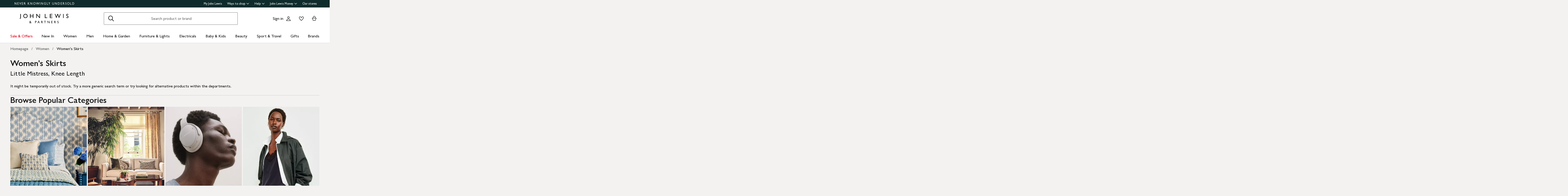

--- FILE ---
content_type: text/css
request_url: https://www.johnlewis.com/content-assets/client/main-6c4d0.css
body_size: 28432
content:
.layout-visuallyHidden--b97db{height:1px;margin:-1px;overflow:hidden;padding:0;position:absolute;width:1px;clip:rect(0,0,0,0);border:0}.layout-hidden--de677{display:none}.layout-separator--4325e{border-top:1px solid #d8d8d8;clear:both;padding-top:16px}.layout-strikethrough--14006{text-decoration:line-through}.layout-pageContainer--131d7{margin:0 auto;max-width:1200px;padding-left:16px;padding-right:16px}.layout-fullBleed--c97cc{margin-left:calc(-50vw + 50%);width:100vw}.layout-pageRow--da7a5{padding-top:24px}.layout-flexContainer--521f6{display:flex;flex-flow:row wrap;margin-left:0;margin-right:0}@media only screen and (min-width:768px){.layout-flexContainer--521f6{margin-left:0;margin-right:0}}.layout-col6--39eb0{flex-grow:0;flex-shrink:0;margin-left:8px;margin-right:8px;width:calc(50% - 16px)}@media only screen and (min-width:768px){.layout-col6--39eb0{margin-left:12px;margin-right:12px;width:calc(50% - 24px)}}.layout-centralCol--623e5{flex-grow:0;flex-shrink:0;margin-left:8px;margin-right:8px;width:calc(100% - 16px)}@media only screen and (min-width:768px){.layout-centralCol--623e5{flex-grow:0;flex-shrink:0;margin-left:12px;margin-left:calc(16.66667% + 8px);margin-right:12px;margin-right:8px;width:calc(100% - 24px);width:calc(66.66667% - 16px)}}@media only screen and (min-width:768px)and (min-width:768px){.layout-centralCol--623e5{margin-left:12px;margin-left:calc(16.66667% + 12px);margin-right:12px;width:calc(66.66667% - 24px)}}.layout-main--dd28c{margin:0 auto;max-width:1200px;position:relative;width:100%}@media only screen and (min-width:961px){.layout-main--dd28c{position:static}}.layout-main--dd28c:after{background:rgba(0,0,0,.75);bottom:0;content:"";left:0;opacity:0;pointer-events:none;position:absolute;right:0;top:0;transition:opacity .3s ease-in-out;z-index:1}.layout-main--dd28c.fadeOut:after{opacity:1;transition-delay:.2s}.missing-component-hidden--fc2db{display:none}.missing-component-error--1b748{background-color:#f3f3f3;border:1px solid #cc1426;color:#cc1426;margin-bottom:8px;padding:8px 16px}.utilities-visuallyHidden--2bd13{height:1px;margin:-1px;overflow:hidden;padding:0;position:absolute;width:1px;clip:rect(0,0,0,0);border:0}.utilities-hidden--eaedd{display:none}.utilities-separator--0f69a{border-top:1px solid #d8d8d8;clear:both;padding-top:16px}.utilities-strikethrough--eea41{text-decoration:line-through}.read-more-banner-readMoreBannerWrap--c8274{container:read-more-banner/inline-size}.read-more-banner-readMoreBanner__isBottomBanner--669f6{background-color:rgba(0,0,0,0);padding:12px 16px 40px;position:relative}@media screen and (min-width:1024px){.read-more-banner-readMoreBanner__isBottomBanner--669f6{padding:12px 24px 48px}}.read-more-banner-readMoreBanner_title--3f30b{color:var(--heading-s-color,#141414);font-family:var(--heading-s-font-family,GillSansforJL,Gill Sans,Gill Sans MT,GillSansMTStd-Medium,Avenir,Corbel,Arial,Helvetica,sans-serif);font-size:var(--heading-s-font-size,20px);font-weight:var(--heading-s-font-weight,600);letter-spacing:var(--heading-s-letter-spacing,initial);line-height:var(--heading-s-line-height,28px);margin-top:var(--heading-s-margin-top,0);text-transform:var(--heading-s-text-transform,none)}@media screen and (min-width:1024px){.read-more-banner-readMoreBanner_title--3f30b{color:var(--heading-m-color,#141414);font-family:var(--heading-m-font-family,GillSansforJL,Gill Sans,Gill Sans MT,GillSansMTStd-Medium,Avenir,Corbel,Arial,Helvetica,sans-serif);font-size:var(--heading-m-font-size,24px);font-weight:var(--heading-m-font-weight,500);letter-spacing:var(--heading-m-letter-spacing,normal);line-height:var(--heading-m-line-height,28px);margin-top:var(--heading-m-margin-top,0);text-transform:var(--heading-m-text-transform,none)}}.read-more-banner-readMoreBanner_content--d4ff8 h3{color:var(--heading-xs-color,#141414);font-family:var(--heading-xs-font-family,GillSansforJL,Gill Sans,Gill Sans MT,GillSansMTStd-Medium,Avenir,Corbel,Arial,Helvetica,sans-serif);font-size:var(--heading-xs-font-size,font-size-heading-extra-small);font-weight:var(--heading-xs-font-weight,600);letter-spacing:var(--heading-xs-letter-spacing,normal);line-height:var(--heading-xs-line-height,22px);margin-top:var(--heading-xs-margin-top,0);text-transform:var(--heading-xs-text-transform,none)}@media screen and (min-width:1024px){.read-more-banner-readMoreBanner_content--d4ff8 h3{color:var(--heading-s-color,#141414);font-family:var(--heading-s-font-family,GillSansforJL,Gill Sans,Gill Sans MT,GillSansMTStd-Medium,Avenir,Corbel,Arial,Helvetica,sans-serif);font-size:var(--heading-s-font-size,20px);font-weight:var(--heading-s-font-weight,600);letter-spacing:var(--heading-s-letter-spacing,initial);line-height:var(--heading-s-line-height,28px);margin-top:var(--heading-s-margin-top,0);text-transform:var(--heading-s-text-transform,none)}}.read-more-banner-readMoreBanner_summary--10b45{list-style:none;padding-bottom:24px;padding-top:8px;pointer-events:none;width:100%}@media screen and (min-width:1024px){.read-more-banner-readMoreBanner_summary--10b45{padding-bottom:22px}}.read-more-banner-readMoreBanner_summary__isBottomBanner--eb178{padding-bottom:0;padding-top:0}.read-more-banner-readMoreBanner_summary--10b45::-webkit-details-marker{display:none}.read-more-banner-readMoreBanner_summaryInner--38b7a{display:flex;flex-direction:column;justify-content:flex-start;pointer-events:none;position:relative;width:100%}.read-more-banner-readMoreBanner_summaryInner__isBottomBanner--ea6aa{flex-direction:column}@media screen and (min-width:1024px){.read-more-banner-readMoreBanner_summaryInner--38b7a{flex-direction:row}.read-more-banner-readMoreBanner_summaryInner__isBottomBanner--ea6aa{flex-direction:column}}.read-more-banner-readMoreBanner_text--56860 a{pointer-events:auto}.read-more-banner-readMoreBanner_text--56860{display:none;margin:0;padding-right:16px;pointer-events:none}.read-more-banner-readMoreBanner_text__isBottomBanner--f21cc{display:-webkit-box;-webkit-box-orient:vertical;-webkit-line-clamp:3;line-clamp:3;margin-bottom:8px;max-height:4em;overflow:hidden;padding-right:0;text-overflow:ellipsis;white-space:normal}@media screen and (min-width:1024px){.read-more-banner-readMoreBanner_text--56860{display:-webkit-box;-webkit-box-orient:vertical;-webkit-line-clamp:1;line-clamp:1;margin:0;max-height:1.3em;max-width:886px;overflow:hidden;text-overflow:ellipsis;white-space:normal}.read-more-banner-readMoreBanner_text__isBottomBanner--f21cc{display:-webkit-box;-webkit-box-orient:vertical;-webkit-line-clamp:2;line-clamp:2;margin-bottom:6px;max-height:5.2em;max-width:none;overflow:hidden;text-overflow:ellipsis;white-space:normal}.read-more-banner-readMoreBanner_text__isBottomBanner--f21cc p{color:var(--body-l-color,#141414);font-family:var(--body-l-font-family,GillSansforJL,Gill Sans,Gill Sans MT,GillSansMTStd-Medium,Avenir,Corbel,Arial,Helvetica,sans-serif);font-size:var(--body-l-font-size,20px);font-weight:var(--body-l-font-weight,400);letter-spacing:var(--body-l-letter-spacing,normal);line-height:var(--body-l-line-height,28px);margin-top:var(--body-l-margin-top,0);text-transform:var(--body-l-text-transform,none)}}.read-more-banner-readMoreBanner_readMore--e308d{align-self:flex-start;display:block;pointer-events:auto;white-space:nowrap}@media screen and (min-width:1024px){.read-more-banner-readMoreBanner_readMore__topBannerShortContentDesktop--cb78b{display:none}}.read-more-banner-readMoreBanner_readLess--82d3b{align-self:flex-start;display:none;pointer-events:auto;white-space:nowrap}.read-more-banner-readMoreBanner--220e2[open] .read-more-banner-readMoreBanner_readMore--e308d{display:none}.read-more-banner-readMoreBanner--220e2[open] .read-more-banner-readMoreBanner_readLess--82d3b{display:block}.read-more-banner-readMoreBanner--220e2[open] .read-more-banner-readMoreBanner_text--56860{display:block;-webkit-line-clamp:unset;line-clamp:unset;max-height:unset}@media screen and (min-width:1024px){.read-more-banner-readMoreBanner--220e2[open] .read-more-banner-readMoreBanner_readLess__topBannerShortContentDesktop--6eb06{display:none}}@keyframes LoadingSpinner-grow--521b8{0%{-webkit-clip-path:polygon(50% 50%,0 0,50% 0,50% 0,50% 0,50% 0,50% 0);clip-path:polygon(50% 50%,0 0,50% 0,50% 0,50% 0,50% 0,50% 0)}12.5%{-webkit-clip-path:polygon(50% 50%,0 0,50% 0,100% 0,100% 0,100% 0,100% 0);clip-path:polygon(50% 50%,0 0,50% 0,100% 0,100% 0,100% 0,100% 0)}25%{-webkit-clip-path:polygon(50% 50%,0 0,50% 0,100% 0,100% 100%,100% 100%,100% 100%);clip-path:polygon(50% 50%,0 0,50% 0,100% 0,100% 100%,100% 100%,100% 100%)}50%{-webkit-clip-path:polygon(50% 50%,0 0,50% 0,100% 0,100% 100%,50% 100%,0 100%);clip-path:polygon(50% 50%,0 0,50% 0,100% 0,100% 100%,50% 100%,0 100%)}62.5%{-webkit-clip-path:polygon(50% 50%,100% 0,100% 0,100% 0,100% 100%,50% 100%,0 100%);clip-path:polygon(50% 50%,100% 0,100% 0,100% 0,100% 100%,50% 100%,0 100%)}75%{-webkit-clip-path:polygon(50% 50%,100% 100%,100% 100%,100% 100%,100% 100%,50% 100%,0 100%);clip-path:polygon(50% 50%,100% 100%,100% 100%,100% 100%,100% 100%,50% 100%,0 100%)}to{-webkit-clip-path:polygon(50% 50%,50% 100%,50% 100%,50% 100%,50% 100%,50% 100%,0 100%);clip-path:polygon(50% 50%,50% 100%,50% 100%,50% 100%,50% 100%,50% 100%,0 100%)}}@keyframes LoadingSpinner-rotate--e810f{0%{transform:scaleY(1) rotate(0deg)}49.99%{transform:scaleY(1) rotate(135deg)}50%{transform:scaleY(-1) rotate(0deg)}to{transform:scaleY(-1) rotate(-135deg)}}@keyframes LoadingSpinner-fade-in--20147{0%{opacity:0}33%{opacity:0}to{opacity:1}}.LoadingSpinner-loading-spinner--785e0{animation:LoadingSpinner-grow--521b8 .75s linear infinite alternate,LoadingSpinner-rotate--e810f 1.5s linear infinite,LoadingSpinner-fade-in--20147 .75s linear;border-color:var(--theme-loading-spinner-colour-default,#5b5b5b);border-left-color:rgba(0,0,0,0);border-radius:50%;border-style:var(--theme-loading-spinner-style,solid)}.LoadingSpinner-loading-spinner--small--4358c{border-width:1.5px;height:16px;width:16px}.LoadingSpinner-loading-spinner--medium--a2eab{border-width:2px;height:24px;width:24px}.LoadingSpinner-loading-spinner--large--d7827{border-width:2px;height:32px;width:32px}.LoadingSpinner-loading-spinner--extra-large--5bd2d{border-width:2px;height:48px;width:48px}.LoadingSpinner-loading-spinner--inverted--c2df1{border-color:var(--theme-loading-spinner-colour-inverse,#fff)}.visually-hidden-visuallyHidden--3ed0c{height:1px;margin:-1px;overflow:hidden;padding:0;position:absolute;width:1px;clip:rect(0,0,0,0);border:0;text-indent:-9999px}.Button-c-button--d7ee6{align-items:center;background-color:rgba(0,0,0,0);border:none;border-radius:2px;color:#141414;color:var(--heading-xs-color,#141414);cursor:pointer;display:inline-flex;font-family:inherit;font-family:var(--heading-xs-font-family,GillSansforJL,Gill Sans,Gill Sans MT,GillSansMTStd-Medium,Avenir,Corbel,Arial,Helvetica,sans-serif);font-size:var(--heading-xs-font-size,font-size-heading-extra-small);font-weight:var(--heading-xs-font-weight,600);justify-content:center;letter-spacing:var(--heading-xs-letter-spacing,normal);line-height:var(--heading-xs-line-height,22px);line-height:20px;margin-top:var(--heading-xs-margin-top,0);padding:0;position:relative;text-align:center;text-decoration:none;text-transform:var(--heading-xs-text-transform,none);transition:border-radius .12s linear,background-color .12s linear,border-color .12s linear,box-shadow .12s linear,color .12s linear}@supports selector(:focus-visible){.Button-c-button--d7ee6:focus-visible{outline:3px solid #2989ff;outline-offset:2px}}.Button-c-button--d7ee6.Button-c-button--disabled--f50b8{cursor:default;pointer-events:none;touch-action:none}.Button-c-button--primary--0d006,.Button-c-button--secondary--d6769{margin-bottom:16px;min-width:80px;padding:14px 24px;width:100%}.Button-c-button--inline--417b1{width:auto}.Button-c-button--inline--417b1+.Button-c-button--inline--417b1{margin-left:16px}@media only screen and (min-width:0px)and (max-width:767px){.Button-c-button--responsive--0712b{font-size:16px;min-width:64px;padding-bottom:11px;padding-top:9px;width:auto}}.Button-c-button--submitting--083fd .hidden{visibility:hidden}.Button-c-button--primary--0d006{background-color:var(--theme-interactive-primary-button-variant-1-background-color-default,#141414);border-color:var(--theme-interactive-primary-button-variant-1-border-color-default,transparent);border-radius:var(--theme-interactive-primary-button-variant-1-border-radius-default,2px);border-style:var(--theme-interactive-primary-button-variant-1-border-style-default,none);border-width:var(--theme-interactive-primary-button-variant-1-border-width-default,0);color:var(--theme-interactive-primary-button-variant-1-text-color-default,#fff);padding-left:12px;padding-right:12px}.Button-c-button--primary--0d006.Button-c-button--white--e38f8{background-color:#fff;color:#141414}@media(hover:hover)and (min-width:768px){.Button-c-button--primary--0d006:hover{background-color:var(--theme-interactive-primary-button-variant-1-background-color-hover,#5a554e);border-color:var(--theme-interactive-primary-button-variant-1-border-color-hover,transparent);border-radius:var(--theme-interactive-primary-button-variant-1-border-radius-hover,4px);border-style:var(--theme-interactive-primary-button-variant-1-border-style-hover,none);border-width:var(--theme-interactive-primary-button-variant-1-border-width-hover,0);color:var(--theme-interactive-primary-button-variant-1-text-color-hover,#fff)}.Button-c-button--primary--0d006:active{background-color:var(--theme-interactive-primary-button-variant-1-background-color-pressed,#5a554e);border-color:var(--theme-interactive-primary-button-variant-1-border-color-pressed,transparent);border-radius:var(--theme-interactive-primary-button-variant-1-border-radius-pressed,4px);border-style:var(--theme-interactive-primary-button-variant-1-border-style-pressed,none);border-width:var(--theme-interactive-primary-button-variant-1-border-width-pressed,0);color:var(--theme-interactive-primary-button-variant-1-text-color-pressed,#fff);transition-duration:0s}}.Button-c-button--primary--0d006>svg{fill:var(--theme-interactive-primary-button-variant-1-loading-icon-color-submitting,#fff)}.Button-c-button--primary--0d006.Button-c-button--sale--39dbc{background-color:var(--theme-interactive-primary-button-variant-2-background-color-default,#cc1426);border-color:var(--theme-interactive-primary-button-variant-2-border-color-default,transparent);border-radius:var(--theme-interactive-primary-button-variant-2-border-radius-default,2px);border-style:var(--theme-interactive-primary-button-variant-2-border-style-default,none);border-width:var(--theme-interactive-primary-button-variant-2-border-width-default,0);color:var(--theme-interactive-primary-button-variant-2-text-color-default,#fff)}@media(hover:hover)and (min-width:768px){.Button-c-button--primary--0d006.Button-c-button--sale--39dbc:hover{background-color:var(--theme-interactive-primary-button-variant-2-background-color-hover,#b00015);border-color:var(--theme-interactive-primary-button-variant-2-border-color-hover,transparent);border-radius:var(--theme-interactive-primary-button-variant-2-border-radius-hover,4px);border-style:var(--theme-interactive-primary-button-variant-2-border-style-hover,none);border-width:var(--theme-interactive-primary-button-variant-2-border-width-hover,0);color:var(--theme-interactive-primary-button-variant-2-text-color-hover,#fff)}.Button-c-button--primary--0d006.Button-c-button--sale--39dbc:active{background-color:var(--theme-interactive-primary-button-variant-2-background-color-pressed,#b00015);border-color:var(--theme-interactive-primary-button-variant-2-border-color-pressed,transparent);border-radius:var(--theme-interactive-primary-button-variant-2-border-radius-pressed,4px);border-style:var(--theme-interactive-primary-button-variant-2-border-style-pressed,none);border-width:var(--theme-interactive-primary-button-variant-2-border-width-pressed,0);color:var(--theme-interactive-primary-button-variant-2-text-color-pressed,#fff);transition-duration:0s}}.Button-c-button--primary--0d006.Button-c-button--sale--39dbc.Button-c-button--submitting--083fd{background-color:var(--theme-interactive-primary-button-variant-2-background-color-submitting,#b00015);border-color:var(--theme-interactive-primary-button-variant-2-border-color-submitting,transparent);border-radius:var(--theme-interactive-primary-button-variant-2-border-radius-submitting,4px);border-style:var(--theme-interactive-primary-button-variant-2-border-style-submitting,none);border-width:var(--theme-interactive-primary-button-variant-2-border-width-submitting,0);color:var(--theme-interactive-primary-button-variant-2-text-color-submitting,#fff)}.Button-c-button--primary--0d006.Button-c-button--sale--39dbc.Button-c-button--submitting--083fd>div{border-color:var(--theme-interactive-primary-button-variant-2-loading-icon-color-default,#fff);margin-top:2px;position:absolute}.Button-c-button--primary--0d006.Button-c-button--sale--39dbc>svg{fill:var(--theme-interactive-primary-button-variant-2-loading-icon-color-submitting,#fff)}.Button-c-button--primary--0d006.Button-c-button--submitting--083fd{background-color:var(--theme-interactive-primary-button-variant-1-background-color-submitting,#5a554e);border-color:var(--theme-interactive-primary-button-variant-1-border-color-submitting,transparent);border-radius:var(--theme-interactive-primary-button-variant-1-border-radius-submitting,4px);border-style:var(--theme-interactive-primary-button-variant-1-border-style-submitting,none);border-width:var(--theme-interactive-primary-button-variant-1-border-width-submitting,0);color:var(--theme-interactive-primary-button-variant-1-text-color-submitting,#fff)}.Button-c-button--primary--0d006.Button-c-button--submitting--083fd>div{border-color:var(--theme-interactive-primary-button-variant-1-loading-icon-color-default,#fff);margin-top:2px;position:absolute}.Button-c-button--primary--0d006.Button-c-button--disabled--f50b8{background-color:var(--theme-interactive-primary-button-variant-1-background-color-disabled,#ccc);border-color:var(--theme-interactive-primary-button-variant-1-border-color-disabled,transparent);border-radius:var(--theme-interactive-primary-button-variant-1-border-radius-disabled,4px);border-style:var(--theme-interactive-primary-button-variant-1-border-style-disabled,none);border-width:var(--theme-interactive-primary-button-variant-1-border-width-disabled,0);color:var(--theme-interactive-primary-button-variant-1-text-color-disabled,#7f7f7f)}.Button-c-button--primary--0d006.Button-c-button--disabled--f50b8.Button-c-button--submitting--083fd:not(.Button-c-button--sale--39dbc,.Button-c-button--inverted--f3db4){background-color:var(--theme-interactive-primary-button-variant-1-background-color-submitting,#5a554e);border-color:var(--theme-interactive-primary-button-variant-1-border-color-submitting,transparent);border-radius:var(--theme-interactive-primary-button-variant-1-border-radius-submitting,4px);border-style:var(--theme-interactive-primary-button-variant-1-border-style-submitting,none);border-width:var(--theme-interactive-primary-button-variant-1-border-width-submitting,0);color:var(--theme-interactive-primary-button-variant-1-text-color-submitting,#fff)}.Button-c-button--primary--0d006.Button-c-button--disabled--f50b8.Button-c-button--submitting--083fd:not(.Button-c-button--sale--39dbc,.Button-c-button--inverted--f3db4) span{display:block}.Button-c-button--primary--0d006.Button-c-button--disabled--f50b8.Button-c-button--submitting--083fd:not(.Button-c-button--sale--39dbc,.Button-c-button--inverted--f3db4)>div{border-color:var(--theme-interactive-primary-button-variant-1-loading-icon-color-submitting,#fff);margin-top:2px;position:absolute}.Button-c-button--primary--0d006.Button-c-button--inverted--f3db4{background-color:var(--theme-interactive-primary-button-variant-3-background-color-default,#fff);border-color:var(--theme-interactive-primary-button-variant-3-border-color-default,transparent);border-radius:var(--theme-interactive-primary-button-variant-3-border-radius-default,2px);border-style:var(--theme-interactive-primary-button-variant-3-border-style-default,none);border-width:var(--theme-interactive-primary-button-variant-3-border-width-default,0);color:var(--theme-interactive-primary-button-variant-3-text-color-default,#141414)}@media(hover:hover)and (min-width:768px){.Button-c-button--primary--0d006.Button-c-button--inverted--f3db4:hover{background-color:var(--theme-interactive-primary-button-variant-3-background-color-hover,#f0f0f0);border-color:var(--theme-interactive-primary-button-variant-3-border-color-hover,transparent);border-radius:var(--theme-interactive-primary-button-variant-3-border-radius-hover,4px);border-style:var(--theme-interactive-primary-button-variant-3-border-style-hover,none);border-width:var(--theme-interactive-primary-button-variant-3-border-width-hover,0);color:var(--theme-interactive-primary-button-variant-3-text-color-hover,#141414)}.Button-c-button--primary--0d006.Button-c-button--inverted--f3db4:active{background-color:var(--theme-interactive-primary-button-variant-3-background-color-pressed,#f0f0f0);border-color:var(--theme-interactive-primary-button-variant-3-border-color-pressed,transparent);border-radius:var(--theme-interactive-primary-button-variant-3-border-radius-pressed,4px);border-style:var(--theme-interactive-primary-button-variant-3-border-style-pressed,none);border-width:var(--theme-interactive-primary-button-variant-3-border-width-pressed,0);color:var(--theme-interactive-primary-button-variant-3-text-color-pressed,#141414);transition-duration:0s}}.Button-c-button--primary--0d006.Button-c-button--inverted--f3db4>svg{fill:var(--theme-interactive-primary-button-variant-3-loading-icon-color-default,#5b5b5b)}.Button-c-button--primary--0d006.Button-c-button--inverted--f3db4>div{border-color:var(--theme-interactive-primary-button-variant-3-loading-icon-color-default,#5b5b5b);position:absolute}.Button-c-button--secondary--d6769{background-color:var(--theme-interactive-secondary-button-variant-1-background-color-default,#fff);border-color:var(--theme-interactive-secondary-button-variant-1-border-color-default,#141414);border-radius:var(--theme-interactive-secondary-button-variant-1-border-radius-default,2px);border-style:var(--theme-interactive-secondary-button-variant-1-border-style-default,solid);border-width:var(--theme-interactive-secondary-button-variant-1-border-width-default,1px);color:var(--theme-interactive-secondary-button-variant-1-text-color-default,#141414);padding:13px 12px}@media(hover:hover)and (min-width:768px){.Button-c-button--secondary--d6769:hover{background-color:var(--theme-interactive-secondary-button-variant-1-background-color-hover,#fff);border-color:var(--theme-interactive-secondary-button-variant-1-border-color-hover,#5a554e);border-radius:var(--theme-interactive-secondary-button-variant-1-border-radius-hover,4px);border-style:var(--theme-interactive-secondary-button-variant-1-border-style-hover,solid);border-width:var(--theme-interactive-secondary-button-variant-1-border-width-hover,1px);color:var(--theme-interactive-secondary-button-variant-1-text-color-hover,#141414)}.Button-c-button--secondary--d6769:active{background-color:var(--theme-interactive-secondary-button-variant-1-background-color-pressed,#fff);border-color:var(--theme-interactive-secondary-button-variant-1-border-color-pressed,#5a554e);border-radius:var(--theme-interactive-secondary-button-variant-1-border-radius-pressed,4px);border-style:var(--theme-interactive-secondary-button-variant-1-border-style-pressed,solid);border-width:var(--theme-interactive-secondary-button-variant-1-border-width-pressed,1px);color:var(--theme-interactive-secondary-button-variant-1-text-color-pressed,#141414);transition-duration:0s}}@media only screen and (min-width:0px)and (max-width:767px){.Button-c-button--secondary--d6769.Button-c-button--responsive--0712b{padding-bottom:5px;padding-top:5px}}.Button-c-button--secondary--d6769.Button-c-button--disabled--f50b8:not(.Button-c-button--inverted--f3db4){background-color:var(--theme-interactive-secondary-button-variant-1-background-color-disabled,#fff);border-color:var(--theme-interactive-secondary-button-variant-1-border-color-disabled,#ccc);border-radius:var(--theme-interactive-secondary-button-variant-1-border-radius-disabled,4px);border-style:var(--theme-interactive-secondary-button-variant-1-border-style-disabled,solid);border-width:var(--theme-interactive-secondary-button-variant-1-border-width-disabled,1px);color:var(--theme-interactive-secondary-button-variant-1-text-color-disabled,#7f7f7f)}.Button-c-button--secondary--d6769.Button-c-button--disabled--f50b8:not(.Button-c-button--inverted--f3db4).Button-c-button--submitting--083fd{background-color:var(--theme-interactive-secondary-button-variant-1-background-color-submitting,#fff);border-color:var(--theme-interactive-secondary-button-variant-1-border-color-submitting,#5a554e);border-radius:var(--theme-interactive-secondary-button-variant-1-border-radius-submitting,4px);border-style:var(--theme-interactive-secondary-button-variant-1-border-style-submitting,solid);border-width:var(--theme-interactive-secondary-button-variant-1-border-width-submitting,1px);color:var(--theme-interactive-secondary-button-variant-1-text-color-submitting,#141414)}.Button-c-button--secondary--d6769.Button-c-button--disabled--f50b8:not(.Button-c-button--inverted--f3db4).Button-c-button--submitting--083fd span{display:block!important}.Button-c-button--secondary--d6769.Button-c-button--disabled--f50b8:not(.Button-c-button--inverted--f3db4).Button-c-button--submitting--083fd>div{border-color:var(--theme-interactive-secondary-button-variant-1-loading-icon-color-submitting,#5b5b5b);margin-top:2px;position:absolute}.Button-c-button--secondary--d6769.Button-c-button--inverted--f3db4{background-color:var(--theme-interactive-secondary-button-variant-2-background-color-default,transparent);border-color:var(--theme-interactive-secondary-button-variant-2-border-color-default,#f0f0f0);border-radius:var(--theme-interactive-secondary-button-variant-2-border-radius-default,2px);border-style:var(--theme-interactive-secondary-button-variant-2-border-style-default,solid);border-width:var(--theme-interactive-secondary-button-variant-2-border-width-default,1px);color:var(--theme-interactive-secondary-button-variant-2-text-color-default,#fff)}.Button-c-button--secondary--d6769.Button-c-button--inverted--f3db4>svg{fill:var(--theme-icon-color-inverse,#fff)}@media(hover:hover)and (min-width:768px){.Button-c-button--secondary--d6769.Button-c-button--inverted--f3db4:hover{background-color:var(--theme-interactive-secondary-button-variant-2-background-color-hover,transparent);border-color:var(--theme-interactive-secondary-button-variant-2-border-color-hover,#f0f0f0);border-radius:var(--theme-interactive-secondary-button-variant-2-border-radius-hover,4px);border-style:var(--theme-interactive-secondary-button-variant-2-border-style-hover,solid);border-width:var(--theme-interactive-secondary-button-variant-2-border-width-hover,1px);color:var(--theme-interactive-secondary-button-variant-2-text-color-hover,#fff)}.Button-c-button--secondary--d6769.Button-c-button--inverted--f3db4:active{background-color:var(--theme-interactive-secondary-button-variant-2-background-color-pressed,transparent);border-color:var(--theme-interactive-secondary-button-variant-2-border-color-pressed,#f0f0f0);border-radius:var(--theme-interactive-secondary-button-variant-2-border-radius-pressed,4px);border-style:var(--theme-interactive-secondary-button-variant-2-border-style-pressed,solid);border-width:var(--theme-interactive-secondary-button-variant-2-border-width-pressed,1px);color:var(--theme-interactive-secondary-button-variant-2-text-color-pressed,#fff);transition-duration:0s}}.Button-c-button--secondary--d6769.Button-c-button--inverted--f3db4.Button-c-button--disabled--f50b8{background-color:var(--theme-interactive-secondary-button-variant-2-background-color-disabled,transparent);border-color:var(--theme-interactive-secondary-button-variant-2-border-color-disabled,#7f7f7f);border-radius:var(--theme-interactive-secondary-button-variant-2-border-radius-disabled,4px);border-style:var(--theme-interactive-secondary-button-variant-2-border-style-disabled,solid);border-width:var(--theme-interactive-secondary-button-variant-2-border-width-disabled,1px);color:var(--theme-interactive-secondary-button-variant-2-text-color-disabled,#ccc)}.Button-c-button--secondary--d6769.Button-c-button--inverted--f3db4.Button-c-button--submitting--083fd{background-color:var(--theme-interactive-secondary-button-variant-2-background-color-submitting,transparent);border-color:var(--theme-interactive-secondary-button-variant-2-border-color-submitting,#f0f0f0);border-radius:var(--theme-interactive-secondary-button-variant-2-border-radius-submitting,4px);border-style:var(--theme-interactive-secondary-button-variant-2-border-style-submitting,solid);border-width:var(--theme-interactive-secondary-button-variant-2-border-width-submitting,1px);color:var(--theme-interactive-secondary-button-variant-2-text-color-submitting,#fff)}.Button-c-button--secondary--d6769.Button-c-button--inverted--f3db4.Button-c-button--submitting--083fd>div{border-color:var(--theme-interactive-secondary-button-variant-2-loading-icon-color-submitting,#141414);margin-top:2px;position:absolute}.Button-c-button--secondary--d6769.Button-c-button--submitting--083fd{background-color:var(--theme-interactive-secondary-button-variant-1-background-color-submitting,#fff);border-color:var(--theme-interactive-secondary-button-variant-1-border-color-submitting,#5a554e);border-radius:var(--theme-interactive-secondary-button-variant-1-border-radius-submitting,4px);border-style:var(--theme-interactive-secondary-button-variant-1-border-style-submitting,solid);border-width:var(--theme-interactive-secondary-button-variant-1-border-width-submitting,1px);color:var(--theme-interactive-secondary-button-variant-1-text-color-submitting,#141414)}.Button-c-button--secondary--d6769.Button-c-button--submitting--083fd>div{border-color:var(--theme-interactive-secondary-button-variant-1-loading-icon-color-submitting,#5b5b5b);position:absolute}.Button-c-button--secondary--d6769.Button-c-button--disabled--f50b8{background-color:var(--theme-interactive-secondary-button-variant-1-background-color-disabled,#fff);border-color:var(--theme-interactive-secondary-button-variant-1-border-color-disabled,#ccc);border-radius:var(--theme-interactive-secondary-button-variant-1-border-radius-disabled,4px);border-style:var(--theme-interactive-secondary-button-variant-1-border-style-disabled,solid);border-width:var(--theme-interactive-secondary-button-variant-1-border-width-disabled,1px);color:var(--theme-interactive-secondary-button-variant-1-text-color-disabled,#7f7f7f)}.Button-c-button--tertiary--93206{background-color:var(--color-background);color:var(--color-foreground);display:flex}.Button-c-button--tertiary--93206.Button-c-button--tertiary-icon--8b7e1.Button-c-button--tertiary-icon-right--b9fa1{flex-direction:row-reverse}.Button-c-button--tertiary--93206 .Button-icon-container--2fdb5{align-items:center;display:flex;justify-content:center;position:relative}.Button-c-button--tertiary--93206 .Button-icon-container--2fdb5 .Button-icon--c8c72 svg{fill:var(--icon-fill,#141414)}.Button-c-button--tertiary--93206 .Button-icon-container--2fdb5 .Button-icon--c8c72{height:100%}@media(hover:hover)and (min-width:768px){.Button-c-button--tertiary--93206:active,.Button-c-button--tertiary--93206:hover{background-color:var(--color-background-active);border-radius:4px}.Button-c-button--tertiary--93206:active{transition-duration:0s}}.Button-c-button--tertiary--93206.Button-c-button--disabled--f50b8{background-color:var(--color-background);border-radius:2px;opacity:var(--disabled-opacity)}.Button-c-button--tertiary--93206.Button-c-button--tertiary-submitting--ad828{background-color:var(--color-background-active);border-radius:4px;opacity:1}.Button-c-button--tertiary--93206.Button-c-button--tertiary-submitting--ad828 .Button-icon-container--2fdb5{display:none}.Button-c-button--tertiary--93206.Button-c-button--tertiary-submitting--ad828.Button-c-button--tertiary-no-icon--01a0c .Button-tertiary-content--f78c2{visibility:hidden}.Button-c-button--tertiary--93206.Button-c-button--tertiary-submitting--ad828.Button-c-button--tertiary-no-icon--01a0c>div{position:absolute}.Button-c-button--tertiary--93206.Button-c-button--tertiary-submitting--ad828.Button-c-button--tertiary-icon--8b7e1>div{margin:4px}.Button-c-button--tertiary--93206.Button-c-button--tertiary-small--36ef1{font-size:16px;font-weight:400;gap:4px;letter-spacing:normal;line-height:22px}.Button-c-button--tertiary--93206.Button-c-button--tertiary-small--36ef1.Button-c-button--tertiary-no-icon--01a0c{padding:5px 8px}.Button-c-button--tertiary--93206.Button-c-button--tertiary-small--36ef1.Button-c-button--tertiary-icon--8b7e1{padding:4px 8px 4px 5px}.Button-c-button--tertiary--93206.Button-c-button--tertiary-small--36ef1.Button-c-button--tertiary-icon--8b7e1.Button-c-button--tertiary-icon-right--b9fa1{padding:4px 5px 4px 8px}.Button-c-button--tertiary--93206.Button-c-button--tertiary-small--36ef1 .Button-icon-container--2fdb5{height:24px;min-width:24px}.Button-c-button--tertiary--93206.Button-c-button--tertiary-large--ccba8{color:var(--body-l-color,#141414);font-family:var(--body-l-font-family,GillSansforJL,Gill Sans,Gill Sans MT,GillSansMTStd-Medium,Avenir,Corbel,Arial,Helvetica,sans-serif);font-size:var(--body-l-font-size,20px);font-weight:var(--body-l-font-weight,400);gap:4px;letter-spacing:var(--body-l-letter-spacing,normal);line-height:var(--body-l-line-height,28px);margin-top:var(--body-l-margin-top,0);text-transform:var(--body-l-text-transform,none)}.Button-c-button--tertiary--93206.Button-c-button--tertiary-large--ccba8.Button-c-button--tertiary-no-icon--01a0c{padding:4px 8px}.Button-c-button--tertiary--93206.Button-c-button--tertiary-large--ccba8.Button-c-button--tertiary-icon--8b7e1{padding:2px 12px 2px 8px}.Button-c-button--tertiary--93206.Button-c-button--tertiary-large--ccba8.Button-c-button--tertiary-icon--8b7e1.Button-c-button--tertiary-icon-right--b9fa1{padding:2px 8px 2px 12px}.Button-c-button--tertiary--93206.Button-c-button--tertiary-large--ccba8 .Button-icon-container--2fdb5{height:32px;min-width:32px}.Button-c-button--small--3b231{font-size:16px;min-width:64px;padding-bottom:11px;padding-top:9px;width:auto}.Button-c-button--medium--6d790{font-size:20px;line-height:28px;padding-bottom:7px;padding-top:5px;width:auto}.Button-c-button--large--b1ad2{font-size:20px;line-height:28px;padding-bottom:12px;padding-top:8px;width:auto}@media only screen and (min-width:0px)and (max-width:767px){.Button-c-button--auto--f541d{font-size:16px;min-width:64px;padding-bottom:11px;padding-top:9px;width:auto}}@media only screen and (min-width:768px)and (max-width:1023px){.Button-c-button--auto--f541d{font-size:20px;line-height:28px;padding-bottom:7px;padding-top:5px;width:auto}}@media only screen and (min-width:1024px){.Button-c-button--auto--f541d{font-size:20px;line-height:28px;padding-bottom:12px;padding-top:8px;width:auto}}.Button-c-button--underlined--d680d{border-bottom:1px solid;border-radius:0;color:var(--body-m-color,#141414);font-family:var(--body-m-font-family,GillSansforJL,Gill Sans,Gill Sans MT,GillSansMTStd-Medium,Avenir,Corbel,Arial,Helvetica,sans-serif);font-size:var(--body-m-font-size,16px);font-weight:var(--body-m-font-weight,400);letter-spacing:var(--body-m-letter-spacing,normal);line-height:var(--body-m-line-height,22px);margin-top:var(--body-m-margin-top,0);padding:0 0 1px;text-transform:var(--body-m-text-transform,none)}@media(hover:hover)and (min-width:768px){.Button-c-button--underlined--d680d:hover{background-color:hsla(0,0%,85%,.4)}.Button-c-button--underlined--d680d:active{background-color:hsla(0,0%,85%,.4);transition-duration:0s}}.Button-c-button--underlined--d680d.Button-c-button--large--b1ad2{color:var(--body-l-color,#141414);font-family:var(--body-l-font-family,GillSansforJL,Gill Sans,Gill Sans MT,GillSansMTStd-Medium,Avenir,Corbel,Arial,Helvetica,sans-serif);font-size:var(--body-l-font-size,20px);font-weight:var(--body-l-font-weight,400);letter-spacing:var(--body-l-letter-spacing,normal);line-height:var(--body-l-line-height,28px);margin-top:var(--body-l-margin-top,0);text-transform:var(--body-l-text-transform,none)}.Button-c-button--underlined--d680d.Button-c-button--small--3b231{min-width:unset}.Button-c-button--underlined--d680d.Button-c-button--disabled--f50b8{opacity:.23}.Button-c-button--underlined--d680d.Button-c-button--inverted--f3db4{background-color:rgba(0,0,0,0);color:#fff}@media(hover:hover)and (min-width:768px){.Button-c-button--underlined--d680d.Button-c-button--inverted--f3db4:hover{background-color:hsla(0,0%,100%,.2)}.Button-c-button--underlined--d680d.Button-c-button--inverted--f3db4:active{background-color:hsla(0,0%,100%,.2);transition-duration:0s}}.Button-c-button--underField--b8fa1{display:block;margin-top:16px}.Button-c-button--underFieldRight--a4b32{display:block;float:right;margin-top:16px}.Button-variant-clear-light--f99af{--color-foreground:#141414;--icon-fill:var(--theme-icon-color-default,#141414);--color-background:transparent;--color-background-active:hsla(0,0%,100%,.2);--disabled-opacity:0.3}.Button-variant-clear-dark--6e154{--color-foreground:#141414;--icon-fill:var(--theme-icon-color-default,#141414);--color-background:transparent;--color-background-active:hsla(0,0%,8%,.14);--disabled-opacity:0.3}.Button-variant-clear-white--f91f4{--color-foreground:#fff;--icon-fill:var(--theme-icon-color-inverse,#fff);--color-background:transparent;--color-background-active:hsla(0,0%,100%,.2);--disabled-opacity:0.3}.Button-variant-tonal-light--5f181{--color-foreground:#141414;--icon-fill:var(--theme-icon-color-default,#141414);--color-background:hsla(0,0%,100%,.85);--color-background-active:#fff;--disabled-opacity:0.3}.Button-variant-tonal-dark--696ce{--color-foreground:#141414;--icon-fill:var(--theme-icon-color-default,#141414);--color-background:hsla(0,0%,8%,.08);--color-background-active:hsla(0,0%,8%,.14);--disabled-opacity:0.3}.Button-variant-filled-light--96dfc{--color-foreground:#141414;--icon-fill:var(--theme-icon-color-default,#141414);--color-background:#f3f3f3;--color-background-active:#fff;--disabled-opacity:0.6}.Button-variant-filled-dark--fd2cf{--color-foreground:#fff;--icon-fill:var(--theme-icon-color-inverse,#fff);--color-background:#5b5b5b;--color-background-active:#6f6f6f;--disabled-opacity:0.6}.content-underline-button-ContentUnderlineButton__smallTextHierarchy--82e07{color:var(--small-text-body-color,#141414)!important;font-family:var(--small-text-body-font-family,GillSansforJL,Gill Sans,Gill Sans MT,GillSansMTStd-Medium,Avenir,Corbel,Arial,Helvetica,sans-serif)!important;font-size:var(--small-text-body-font-size,14px)!important;font-weight:var(--small-text-body-font-weight,400)!important;letter-spacing:var(--small-text-body-letter-spacing,.2px)!important;line-height:var(--small-text-body-line-height,18px)!important;margin-top:var(--small-text-body-margin-top,0)!important;text-transform:var(--small-text-body-text-transform,none)!important}@media screen and (min-width:1024px){.content-underline-button-ContentUnderlineButton__smallTextHierarchy--82e07{color:var(--body-m-color,#141414)!important;font-family:var(--body-m-font-family,GillSansforJL,Gill Sans,Gill Sans MT,GillSansMTStd-Medium,Avenir,Corbel,Arial,Helvetica,sans-serif)!important;font-size:var(--body-m-font-size,16px)!important;font-weight:var(--body-m-font-weight,400)!important;letter-spacing:var(--body-m-letter-spacing,normal)!important;line-height:var(--body-m-line-height,22px)!important;margin-top:var(--body-m-margin-top,0)!important;text-transform:var(--body-m-text-transform,none)!important}}@media screen and (min-width:9000px){.content-underline-button-ContentUnderlineButton__smallTextHierarchy--82e07{color:var(--body-l-color,#141414)!important;font-family:var(--body-l-font-family,GillSansforJL,Gill Sans,Gill Sans MT,GillSansMTStd-Medium,Avenir,Corbel,Arial,Helvetica,sans-serif)!important;font-size:var(--body-l-font-size,20px)!important;font-weight:var(--body-l-font-weight,400)!important;letter-spacing:var(--body-l-letter-spacing,normal)!important;line-height:var(--body-l-line-height,28px)!important;margin-top:var(--body-l-margin-top,0)!important;text-transform:var(--body-l-text-transform,none)!important}}.content-underline-button-ContentUnderlineButton__mediumTextHierarchy--90e0b{color:var(--small-text-body-color,#141414)!important;font-family:var(--small-text-body-font-family,GillSansforJL,Gill Sans,Gill Sans MT,GillSansMTStd-Medium,Avenir,Corbel,Arial,Helvetica,sans-serif)!important;font-size:var(--small-text-body-font-size,14px)!important;font-weight:var(--small-text-body-font-weight,400)!important;letter-spacing:var(--small-text-body-letter-spacing,.2px)!important;line-height:var(--small-text-body-line-height,18px)!important;margin-top:var(--small-text-body-margin-top,0)!important;text-transform:var(--small-text-body-text-transform,none)!important}@media screen and (min-width:600px){.content-underline-button-ContentUnderlineButton__mediumTextHierarchy--90e0b{color:var(--body-m-color,#141414)!important;font-family:var(--body-m-font-family,GillSansforJL,Gill Sans,Gill Sans MT,GillSansMTStd-Medium,Avenir,Corbel,Arial,Helvetica,sans-serif)!important;font-size:var(--body-m-font-size,16px)!important;font-weight:var(--body-m-font-weight,400)!important;letter-spacing:var(--body-m-letter-spacing,normal)!important;line-height:var(--body-m-line-height,22px)!important;margin-top:var(--body-m-margin-top,0)!important;text-transform:var(--body-m-text-transform,none)!important}}@media screen and (min-width:9000px){.content-underline-button-ContentUnderlineButton__mediumTextHierarchy--90e0b{color:var(--body-l-color,#141414)!important;font-family:var(--body-l-font-family,GillSansforJL,Gill Sans,Gill Sans MT,GillSansMTStd-Medium,Avenir,Corbel,Arial,Helvetica,sans-serif)!important;font-size:var(--body-l-font-size,20px)!important;font-weight:var(--body-l-font-weight,400)!important;letter-spacing:var(--body-l-letter-spacing,normal)!important;line-height:var(--body-l-line-height,28px)!important;margin-top:var(--body-l-margin-top,0)!important;text-transform:var(--body-l-text-transform,none)!important}}.content-underline-button-ContentUnderlineButton__largeTextHierarchy--9ac67{color:var(--body-m-color,#141414)!important;font-family:var(--body-m-font-family,GillSansforJL,Gill Sans,Gill Sans MT,GillSansMTStd-Medium,Avenir,Corbel,Arial,Helvetica,sans-serif)!important;font-size:var(--body-m-font-size,16px)!important;font-weight:var(--body-m-font-weight,400)!important;letter-spacing:var(--body-m-letter-spacing,normal)!important;line-height:var(--body-m-line-height,22px)!important;margin-top:var(--body-m-margin-top,0)!important;text-transform:var(--body-m-text-transform,none)!important}@media screen and (min-width:1024px){.content-underline-button-ContentUnderlineButton__largeTextHierarchy--9ac67{color:var(--body-l-color,#141414)!important;font-family:var(--body-l-font-family,GillSansforJL,Gill Sans,Gill Sans MT,GillSansMTStd-Medium,Avenir,Corbel,Arial,Helvetica,sans-serif)!important;font-size:var(--body-l-font-size,20px)!important;font-weight:var(--body-l-font-weight,400)!important;letter-spacing:var(--body-l-letter-spacing,normal)!important;line-height:var(--body-l-line-height,28px)!important;margin-top:var(--body-l-margin-top,0)!important;text-transform:var(--body-l-text-transform,none)!important}}.content-underline-button-ContentUnderlineButton__isInverted--88e26{border-color:#fff!important;color:#fff!important}.content-underline-button-ContentUnderlineButton__isInverted--88e26:focus,.content-underline-button-ContentUnderlineButton__isInverted--88e26:hover{background-color:hsla(0,0%,100%,.2)!important;border-color:#fff!important;color:#fff!important;text-decoration:none}.content-underline-button-ContentUnderlineButton__textAlignLeft--c2fd4{text-align:left!important}.content-underline-button-ContentUnderlineButton__inline--05768{display:inline!important}.content-underline-button-ContentUnderlineButton__noUnderlineMobileTablet--b8371{border-bottom:none!important}@media screen and (min-width:1024px){.content-underline-button-ContentUnderlineButton__noUnderlineMobileTablet--b8371{border-bottom:1px solid!important}}.content-underline-button-ContentUnderlineButton__noUnderlineMobile--6738b{border-bottom:none!important}@media screen and (min-width:600px){.content-underline-button-ContentUnderlineButton__noUnderlineMobile--6738b{border-bottom:1px solid!important}}.DynamicImage-DynamicImage--923c8{line-height:0;overflow:hidden;width:auto}.DynamicImage-DynamicImage_dynamicPicture--178fa{height:auto;width:-webkit-fit-content;width:-moz-fit-content;width:fit-content}.DynamicImage-DynamicImage_image--1f7de{height:auto;object-fit:cover;width:100%}.supplier-logos-supplierLogos--2432d{display:grid;grid-template-areas:"topLeft . topRight" ". . ." "bottomLeft . bottomRight";height:100%;padding:16px;position:absolute;top:0;width:100%;z-index:1}.supplier-logos-supplierLogos_logoOne--9736e{grid-area:topLeft;max-width:110px;min-width:50px;width:45%}.supplier-logos-supplierLogos_logoOne__isRight--7e9c9{grid-area:topRight;justify-self:end}.supplier-logos-supplierLogos_logoOne__isBottom--d54bd{align-self:flex-end;grid-area:bottomLeft;justify-self:start}.supplier-logos-supplierLogos_logoOne__isTopRight--79023{grid-area:topRight;justify-self:end}.supplier-logos-supplierLogos_logoOne__isBottomLeft--cd858{align-self:flex-end;grid-area:bottomLeft;justify-self:start}.supplier-logos-supplierLogos_logoOne__isBottomRight--dbd0e{align-self:flex-end;grid-area:bottomRight;justify-self:end}.supplier-logos-supplierLogos_logoOne__isBottomTight--67c46{align-self:end;grid-area:bottomRight}.supplier-logos-supplierLogos_logoTwo--36fd1{grid-area:topRight;justify-self:end;max-width:110px;min-width:50px;width:45%}.supplier-logos-supplierLogos_logoTwo__isRight--a0bf9{align-self:flex-end;grid-area:bottomRight}.supplier-logos-supplierLogos_logoTwo__isLeft--bccb2{align-self:flex-end;grid-area:bottomLeft;justify-self:start}.supplier-logos-supplierLogos_logoTwo__isBottom--6cce0{align-self:flex-end;grid-area:bottomRight}.supplier-logos-supplierLogos_logoTwo__isTopTight--56ae7{grid-area:topLeft}.supplier-logos-supplierLogos_logoTwo__isLeftTight--60c72{align-self:center;grid-area:topLeft;justify-self:start}.supplier-logos-supplierLogos_logoTwo__isRightTight--ce129{align-self:center;grid-area:topRight;justify-self:end}.content-block-contentBlock--754b8{width:100%}.content-block-contentBlock_imageBlock--757f4{display:block;position:relative;width:100%}.content-block-contentBlock_image--e2c11{object-fit:cover;width:100%}.content-block-contentBlock__heightFixed--32316{height:100%;object-fit:cover;width:100%}.content-block-contentBlock_copyBlock--27b3f{margin-top:8px;padding-right:12px}@media screen and (min-width:600px){.content-block-contentBlock_copyBlock--27b3f{margin-top:12px}}@media screen and (min-width:1024px){.content-block-contentBlock_copyBlock--27b3f{margin-top:24px;padding-right:24px}}.content-block-contentBlock_copyBlock__isTwoColumn--3fef0{margin-top:0;padding-right:0}@media screen and (min-width:600px){.content-block-contentBlock_copyBlock__isTwoColumn--3fef0{margin-top:12px;padding-right:12px}}@media screen and (min-width:1024px){.content-block-contentBlock_copyBlock__isTwoColumn--3fef0{margin-top:24px}}.content-block-contentBlock_heading--a3d4d{color:var(--heading-s-color,#141414);font-family:var(--heading-s-font-family,GillSansforJL,Gill Sans,Gill Sans MT,GillSansMTStd-Medium,Avenir,Corbel,Arial,Helvetica,sans-serif);font-size:var(--heading-s-font-size,20px);font-weight:var(--heading-s-font-weight,600);letter-spacing:var(--heading-s-letter-spacing,initial);line-height:var(--heading-s-line-height,28px);margin-bottom:0;margin-top:var(--heading-s-margin-top,0);text-transform:var(--heading-s-text-transform,none)}@media screen and (min-width:1024px){.content-block-contentBlock_heading--a3d4d{color:var(--heading-m-color,#141414);font-family:var(--heading-m-font-family,GillSansforJL,Gill Sans,Gill Sans MT,GillSansMTStd-Medium,Avenir,Corbel,Arial,Helvetica,sans-serif);font-size:var(--heading-m-font-size,24px);font-weight:var(--heading-m-font-weight,500);letter-spacing:var(--heading-m-letter-spacing,normal);line-height:var(--heading-m-line-height,28px);margin-top:var(--heading-m-margin-top,0);text-transform:var(--heading-m-text-transform,none)}}.content-block-contentBlock_subCopy--a30e9{color:var(--body-2-m-color,#141414);font-family:var(--body-2-m-font-family,SourceSerif4forJL,Georgia,serif);font-size:var(--body-2-m-font-size,16px);font-weight:var(--body-2-m-font-weight,400);letter-spacing:var(--body-2-m-letter-spacing,normal);line-height:var(--body-2-m-line-height,22px);margin-top:var(--body-2-m-margin-top,0);text-transform:var(--body-2-m-text-transform,none)}@media screen and (min-width:1024px){.content-block-contentBlock_subCopy--a30e9{color:var(--body-2-l-color,#141414);font-family:var(--body-2-l-font-family,SourceSerif4forJL,Georgia,serif);font-size:var(--body-2-l-font-size,20px);font-weight:var(--body-2-l-font-weight,400);letter-spacing:var(--body-2-l-letter-spacing,normal);line-height:var(--body-2-l-line-height,28px);margin-top:var(--body-2-l-margin-top,0);text-transform:var(--body-2-l-text-transform,none)}}.content-block-contentBlock_subCopy--a30e9{color:#5b5b5b;margin:0}.content-block-contentBlock_subCopy__isSansFont--92195{color:var(--body-m-color,#141414);font-family:var(--body-m-font-family,GillSansforJL,Gill Sans,Gill Sans MT,GillSansMTStd-Medium,Avenir,Corbel,Arial,Helvetica,sans-serif);font-size:var(--body-m-font-size,16px);font-weight:var(--body-m-font-weight,400);letter-spacing:var(--body-m-letter-spacing,normal);line-height:var(--body-m-line-height,22px);margin-top:var(--body-m-margin-top,0);text-transform:var(--body-m-text-transform,none)}@media screen and (min-width:1024px){.content-block-contentBlock_subCopy__isSansFont--92195{color:var(--body-l-color,#141414);font-family:var(--body-l-font-family,GillSansforJL,Gill Sans,Gill Sans MT,GillSansMTStd-Medium,Avenir,Corbel,Arial,Helvetica,sans-serif);font-size:var(--body-l-font-size,20px);font-weight:var(--body-l-font-weight,400);letter-spacing:var(--body-l-letter-spacing,normal);line-height:var(--body-l-line-height,28px);margin-top:var(--body-l-margin-top,0);text-transform:var(--body-l-text-transform,none)}}.content-block-contentBlock_subCopy__isSansFont--92195{color:#141414}@media screen and (min-width:1024px){.content-block-contentBlock_subCopy--a30e9{color:#5b5b5b}.content-block-contentBlock_subCopy__isSansFont--92195{color:#141414}}@media screen and (min-width:600px){.content-block-contentBlock_ctaBlock--0f91e{margin-bottom:0}}.content-block-contentBlock_cta--f4ab8{align-items:end;color:var(--body-m-color,#141414);display:inline;font-family:var(--body-m-font-family,GillSansforJL,Gill Sans,Gill Sans MT,GillSansMTStd-Medium,Avenir,Corbel,Arial,Helvetica,sans-serif);font-size:var(--body-m-font-size,16px);font-weight:var(--body-m-font-weight,400);justify-self:start;letter-spacing:var(--body-m-letter-spacing,normal);line-height:var(--body-m-line-height,22px);margin-top:var(--body-m-margin-top,0);text-align:left;text-transform:var(--body-m-text-transform,none)}@media screen and (min-width:1024px){.content-block-contentBlock_cta--f4ab8{color:var(--body-l-color,#141414);font-family:var(--body-l-font-family,GillSansforJL,Gill Sans,Gill Sans MT,GillSansMTStd-Medium,Avenir,Corbel,Arial,Helvetica,sans-serif);font-size:var(--body-l-font-size,20px);font-weight:var(--body-l-font-weight,400);letter-spacing:var(--body-l-letter-spacing,normal);line-height:var(--body-l-line-height,28px);margin-top:var(--body-l-margin-top,0);text-transform:var(--body-l-text-transform,none)}}@media screen and (min-width:600px){.content-block-contentBlock_cta--f4ab8{margin-bottom:0;margin-top:0}}.grid-contentGrid--8bb1d{column-gap:var(--mobile-column-gap,0);display:grid;grid-template-areas:var(--grid-template-areas-mb);grid-template-columns:repeat(var(--mobile-columns),1fr);grid-template-rows:var(--mobile-rows,"auto");height:100%;row-gap:var(--mobile-row-gap,0);width:100%}@media screen and (min-width:600px){.grid-contentGrid--8bb1d{column-gap:var(--tablet-column-gap,0);grid-template-areas:var(--grid-template-areas-tab);grid-template-columns:repeat(var(--tablet-columns,"auto"),1fr);grid-template-rows:var(--tablet-rows,"auto");row-gap:var(--tablet-row-gap,0)}}@media screen and (min-width:1024px){.grid-contentGrid--8bb1d{column-gap:var(--desktop-column-gap,0);grid-template-areas:var(--grid-template-areas-dsk);grid-template-columns:repeat(var(--desktop-columns,"auto"),1fr);grid-template-rows:var(--desktop-rows,"auto");row-gap:var(--desktop-row-gap,0)}}.grid-contentGrid__isAutoLayout--94ddb{grid-auto-columns:auto;grid-auto-flow:column;grid-template-areas:none}@media screen and (min-width:600px){.grid-contentGrid__isTabletAutoLayout--25da3{grid-auto-columns:1fr;grid-auto-flow:column;grid-template-areas:none}}@media screen and (min-width:1024px){.grid-contentGrid__isDesktopAutoLayout--d0c4d{grid-auto-columns:1fr;grid-auto-flow:column;grid-template-areas:none}}.header-block-with-cta-header--9399d{margin-bottom:16px}@media screen and (min-width:1024px){.header-block-with-cta-header--9399d{margin-bottom:24px}}.header-block-with-cta-header_heading--5597d{color:var(--heading-s-color,#141414);font-family:var(--heading-s-font-family,GillSansforJL,Gill Sans,Gill Sans MT,GillSansMTStd-Medium,Avenir,Corbel,Arial,Helvetica,sans-serif);font-size:var(--heading-s-font-size,20px);font-weight:var(--heading-s-font-weight,600);letter-spacing:var(--heading-s-letter-spacing,initial);line-height:var(--heading-s-line-height,28px);margin-bottom:4px;margin-top:var(--heading-s-margin-top,0);text-transform:var(--heading-s-text-transform,none)}@media screen and (min-width:1024px){.header-block-with-cta-header_heading--5597d{color:var(--heading-l-color,#141414);font-family:var(--heading-l-font-family,GillSansforJL,Gill Sans,Gill Sans MT,GillSansMTStd-Medium,Avenir,Corbel,Arial,Helvetica,sans-serif);font-size:var(--heading-l-font-size,32px);font-weight:var(--heading-l-font-weight,500);letter-spacing:var(--heading-l-letter-spacing,normal);line-height:var(--heading-l-line-height,36px);margin-top:var(--heading-l-margin-top,0);text-transform:var(--heading-l-text-transform,none)}}@media screen and (min-width:600px){.header-block-with-cta-header_heading--5597d{margin-bottom:8px}}.header-block-with-cta-header_cta--6bd40{align-self:start;color:var(--body-m-color,#141414);font-family:var(--body-m-font-family,GillSansforJL,Gill Sans,Gill Sans MT,GillSansMTStd-Medium,Avenir,Corbel,Arial,Helvetica,sans-serif);font-size:var(--body-m-font-size,16px);font-weight:var(--body-m-font-weight,400);justify-self:end;letter-spacing:var(--body-m-letter-spacing,normal);line-height:var(--body-m-line-height,22px);margin-top:var(--body-m-margin-top,0);text-transform:var(--body-m-text-transform,none);width:auto}@media screen and (min-width:1024px){.header-block-with-cta-header_cta--6bd40{color:var(--body-l-color,#141414);font-family:var(--body-l-font-family,GillSansforJL,Gill Sans,Gill Sans MT,GillSansMTStd-Medium,Avenir,Corbel,Arial,Helvetica,sans-serif);font-size:var(--body-l-font-size,20px);font-weight:var(--body-l-font-weight,400);letter-spacing:var(--body-l-letter-spacing,normal);line-height:var(--body-l-line-height,28px);margin-top:var(--body-l-margin-top,0);text-transform:var(--body-l-text-transform,none)}}.header-block-with-cta-header_subCopy--98eba{color:var(--body-2-m-color,#141414);font-family:var(--body-2-m-font-family,SourceSerif4forJL,Georgia,serif);font-size:var(--body-2-m-font-size,16px);font-weight:var(--body-2-m-font-weight,400);letter-spacing:var(--body-2-m-letter-spacing,normal);line-height:var(--body-2-m-line-height,22px);margin-top:var(--body-2-m-margin-top,0);text-transform:var(--body-2-m-text-transform,none)}@media screen and (min-width:1024px){.header-block-with-cta-header_subCopy--98eba{color:var(--body-2-l-color,#141414);font-family:var(--body-2-l-font-family,SourceSerif4forJL,Georgia,serif);font-size:var(--body-2-l-font-size,20px);font-weight:var(--body-2-l-font-weight,400);letter-spacing:var(--body-2-l-letter-spacing,normal);line-height:var(--body-2-l-line-height,28px);margin-top:var(--body-2-l-margin-top,0);text-transform:var(--body-2-l-text-transform,none)}}.header-block-with-cta-header_subCopy--98eba{color:#5b5b5b;margin:0}.header-block-with-cta-header_subCopy__isSansFont--6639a{color:var(--body-m-color,#141414);font-family:var(--body-m-font-family,GillSansforJL,Gill Sans,Gill Sans MT,GillSansMTStd-Medium,Avenir,Corbel,Arial,Helvetica,sans-serif);font-size:var(--body-m-font-size,16px);font-weight:var(--body-m-font-weight,400);letter-spacing:var(--body-m-letter-spacing,normal);line-height:var(--body-m-line-height,22px);margin-top:var(--body-m-margin-top,0);text-transform:var(--body-m-text-transform,none)}@media screen and (min-width:1024px){.header-block-with-cta-header_subCopy__isSansFont--6639a{color:var(--body-l-color,#141414);font-family:var(--body-l-font-family,GillSansforJL,Gill Sans,Gill Sans MT,GillSansMTStd-Medium,Avenir,Corbel,Arial,Helvetica,sans-serif);font-size:var(--body-l-font-size,20px);font-weight:var(--body-l-font-weight,400);letter-spacing:var(--body-l-letter-spacing,normal);line-height:var(--body-l-line-height,28px);margin-top:var(--body-l-margin-top,0);text-transform:var(--body-l-text-transform,none)}}.header-block-with-cta-header_subCopy__isSansFont--6639a{color:#141414}@media screen and (min-width:1024px){.header-block-with-cta-header_subCopy--98eba{color:#5b5b5b}.header-block-with-cta-header_subCopy__isSansFont--6639a{color:#141414}}.content-blocks-contentBlocksSection--e7def{container:content-blocks/inline-size}.content-blocks-contentBlocks--f891a{margin-bottom:40px}@media screen and (min-width:600px){.content-blocks-contentBlocks--f891a{margin-bottom:56px}}@media screen and (min-width:1024px){.content-blocks-contentBlocks--f891a{margin-bottom:72px}}@media screen and (min-width:9000px){.content-blocks-contentBlocks--f891a{margin-bottom:104px}}.image-cards-block-ImageCardsBlockSection--13d76{container:image-cards/inline-size}.image-cards-block-ImageCardsBlock_imageCardItems--f5e7d{column-gap:4px;display:grid;margin-bottom:40px;row-gap:20px;width:100%}@media screen and (min-width:600px){.image-cards-block-ImageCardsBlock_imageCardItems--f5e7d{margin-bottom:56px}}@media screen and (min-width:1024px){.image-cards-block-ImageCardsBlock_imageCardItems--f5e7d{margin-bottom:72px}}@media screen and (min-width:9000px){.image-cards-block-ImageCardsBlock_imageCardItems--f5e7d{margin-bottom:104px}}@media screen and (min-width:600px){.image-cards-block-ImageCardsBlock_imageCardItems--f5e7d{grid-auto-columns:1fr;grid-auto-flow:column}}.image-cards-block-ImageCardsBlock_imageCardItems__reducedMarginBottom--1a6c8{margin-bottom:20px}.image-cards-block-ImageCardsBlock_imageCardItems__threeColumnOnMobile--a6e87{grid-template-columns:1fr 1fr 1fr}@media screen and (min-width:600px){.image-cards-block-ImageCardsBlock_imageCardItems__threeColumnOnMobile--a6e87{grid-template-columns:none}}.image-cards-block-ImageCardsBlock_imageCardItems__twoColumnOnMobile--1d4f0{grid-template-columns:1fr 1fr}@media screen and (min-width:600px){.image-cards-block-ImageCardsBlock_imageCardItems__twoColumnOnMobile--1d4f0{grid-template-columns:none}}.image-cards-block-ImageCardsBlock_imageCardItems__sideBySideOnMobile--54555{row-gap:4px}@media screen and (min-width:600px){.image-cards-block-ImageCardsBlock_imageCardItems__sideBySideOnMobile--54555{row-gap:20px}}.card-item-ImageCardItem--44112{display:grid;grid-auto-columns:1fr;grid-auto-flow:column;grid-template-areas:"imageBlock" "ctaBlock";grid-template-columns:1fr;grid-template-rows:-webkit-max-content;grid-template-rows:max-content;row-gap:12px;width:100%}@media screen and (min-width:1024px){.card-item-ImageCardItem--44112{row-gap:16px}}.card-item-ImageCardItem__reducedLinkImageGapMobileAndTablet--e9121{row-gap:4px}@media screen and (min-width:1024px){.card-item-ImageCardItem__reducedLinkImageGapMobileAndTablet--e9121{row-gap:12px}}.card-item-ImageCardItem__twoColumnMobile--ff109{grid-template-columns:1fr 1fr;grid-column-gap:12px;grid-template-areas:"imageBlock ctaBlock"}@media screen and (min-width:600px){.card-item-ImageCardItem__twoColumnMobile--ff109{grid-template-columns:1fr;grid-column-gap:0;grid-template-areas:"imageBlock" "ctaBlock"}}.card-item-ImageCardItem_imageBlock--0a529{grid-area:imageBlock;width:100%}.card-item-ImageCardItem_image--0c770{display:block;width:100%}.card-item-ImageCardItem_ctaBlock--ff1e1{display:flow-root;grid-area:ctaBlock;margin-right:12px}.card-item-ImageCardItem_ctaBlock__twoColumnMobile--600a0{align-self:center}.card-item-ImageCardItem_ctaBlock__breakWord--f48bd{overflow-wrap:anywhere}.header-block-HeaderBlock_heading--f76aa{color:var(--heading-s-color,#141414);font-family:var(--heading-s-font-family,GillSansforJL,Gill Sans,Gill Sans MT,GillSansMTStd-Medium,Avenir,Corbel,Arial,Helvetica,sans-serif);font-size:var(--heading-s-font-size,20px);font-weight:var(--heading-s-font-weight,600);letter-spacing:var(--heading-s-letter-spacing,initial);line-height:var(--heading-s-line-height,28px);margin-top:var(--heading-s-margin-top,0);text-transform:var(--heading-s-text-transform,none)}@media screen and (min-width:1024px){.header-block-HeaderBlock_heading--f76aa{color:var(--heading-l-color,#141414);font-family:var(--heading-l-font-family,GillSansforJL,Gill Sans,Gill Sans MT,GillSansMTStd-Medium,Avenir,Corbel,Arial,Helvetica,sans-serif);font-size:var(--heading-l-font-size,32px);font-weight:var(--heading-l-font-weight,500);letter-spacing:var(--heading-l-letter-spacing,normal);line-height:var(--heading-l-line-height,36px);margin-top:var(--heading-l-margin-top,0);text-transform:var(--heading-l-text-transform,none)}}.header-block-HeaderBlock_heading--f76aa{margin-bottom:4px}@media screen and (min-width:1024px){.header-block-HeaderBlock_heading--f76aa{margin-bottom:8px}}.header-block-HeaderBlock_heading__isDarkMode--4947f{color:#fff}.header-block-HeaderBlock_subCopy--3344d{color:var(--body-2-m-color,#141414);font-family:var(--body-2-m-font-family,SourceSerif4forJL,Georgia,serif);font-size:var(--body-2-m-font-size,16px);font-weight:var(--body-2-m-font-weight,400);letter-spacing:var(--body-2-m-letter-spacing,normal);line-height:var(--body-2-m-line-height,22px);margin-top:var(--body-2-m-margin-top,0);text-transform:var(--body-2-m-text-transform,none)}@media screen and (min-width:1024px){.header-block-HeaderBlock_subCopy--3344d{color:var(--body-2-l-color,#141414);font-family:var(--body-2-l-font-family,SourceSerif4forJL,Georgia,serif);font-size:var(--body-2-l-font-size,20px);font-weight:var(--body-2-l-font-weight,400);letter-spacing:var(--body-2-l-letter-spacing,normal);line-height:var(--body-2-l-line-height,28px);margin-top:var(--body-2-l-margin-top,0);text-transform:var(--body-2-l-text-transform,none)}}.header-block-HeaderBlock_subCopy--3344d{color:#5b5b5b;margin-bottom:16px}.header-block-HeaderBlock_subCopy__isSansFont--579e9{color:var(--body-m-color,#141414);font-family:var(--body-m-font-family,GillSansforJL,Gill Sans,Gill Sans MT,GillSansMTStd-Medium,Avenir,Corbel,Arial,Helvetica,sans-serif);font-size:var(--body-m-font-size,16px);font-weight:var(--body-m-font-weight,400);letter-spacing:var(--body-m-letter-spacing,normal);line-height:var(--body-m-line-height,22px);margin-top:var(--body-m-margin-top,0);text-transform:var(--body-m-text-transform,none)}@media screen and (min-width:1024px){.header-block-HeaderBlock_subCopy__isSansFont--579e9{color:var(--body-l-color,#141414);font-family:var(--body-l-font-family,GillSansforJL,Gill Sans,Gill Sans MT,GillSansMTStd-Medium,Avenir,Corbel,Arial,Helvetica,sans-serif);font-size:var(--body-l-font-size,20px);font-weight:var(--body-l-font-weight,400);letter-spacing:var(--body-l-letter-spacing,normal);line-height:var(--body-l-line-height,28px);margin-top:var(--body-l-margin-top,0);text-transform:var(--body-l-text-transform,none)}}.header-block-HeaderBlock_subCopy__isSansFont--579e9{color:#141414}@media screen and (min-width:1024px){.header-block-HeaderBlock_subCopy--3344d{color:#5b5b5b}.header-block-HeaderBlock_subCopy__isDarkMode--4f5c9{color:#fff}.header-block-HeaderBlock_subCopy__isSansFont--579e9{color:#141414}}.header-block-HeaderBlock_subCopy__isDarkMode--4f5c9{color:#fff}.header-block-HeaderBlock_centred--e8544{text-align:center}.duplex-banner-duplexBannerSection--d9964{container:duplex-banner/inline-size;margin-bottom:40px}@media screen and (min-width:600px){.duplex-banner-duplexBannerSection--d9964{margin-bottom:56px}}@media screen and (min-width:1024px){.duplex-banner-duplexBannerSection--d9964{margin-bottom:72px}}@media screen and (min-width:9000px){.duplex-banner-duplexBannerSection--d9964{margin-bottom:104px}}.duplex-banner-duplexBanner--33282{--gradient-white:255,255,255;--gradient-black:20,20,20;height:100%;position:relative;text-decoration:none}@media screen and (min-width:1024px){.duplex-banner-duplexBanner--33282{width:100%}}.duplex-banner-duplexBanner__hasLightOverlayFromLeft--fd288:before{background:linear-gradient(to bottom,rgba(var(--gradient-white),0) 0,rgba(var(--gradient-white),0) 33%,rgba(var(--gradient-white),calc(var(--gradient-color-max)/100)) 100%);content:"";grid-area:item-1;pointer-events:none;z-index:3}@media screen and (min-width:600px){.duplex-banner-duplexBanner__hasLightOverlayFromLeft--fd288:before{background:linear-gradient(to left,rgba(var(--gradient-white),0) 0,rgba(var(--gradient-white),0) 33%,rgba(var(--gradient-white),calc(var(--gradient-color-max)/100)) 100%)}}.duplex-banner-duplexBanner__hasLightOverlayFromRight--6f362:before{background:linear-gradient(to bottom,rgba(var(--gradient-white),0) 0,rgba(var(--gradient-white),0) 33%,rgba(var(--gradient-white),calc(var(--gradient-color-max)/100)) 100%);content:"";grid-area:item-1;pointer-events:none;z-index:3}@media screen and (min-width:600px){.duplex-banner-duplexBanner__hasLightOverlayFromRight--6f362:before{background:linear-gradient(to right,rgba(var(--gradient-white),0) 0,rgba(var(--gradient-white),0) 33%,rgba(var(--gradient-white),calc(var(--gradient-color-max)/100)) 100%)}}.duplex-banner-duplexBanner__hasLightOverlayLeftAndRight--ae560:before{background:linear-gradient(to bottom,rgba(var(--gradient-white),0) 0,rgba(var(--gradient-white),0) 33%,rgba(var(--gradient-white),calc(var(--gradient-color-max)/100)) 100%);content:"";grid-area:item-1;pointer-events:none;z-index:3}@media screen and (min-width:600px){.duplex-banner-duplexBanner__hasLightOverlayLeftAndRight--ae560:before{background:linear-gradient(to left,rgba(var(--gradient-white),calc(var(--gradient-color-max)/100)) 0,rgba(var(--gradient-white),0) 50%,rgba(var(--gradient-white),calc(var(--gradient-color-max)/100)) 100%)}}.duplex-banner-duplexBanner__hasDarkOverlayFromLeft--ce1f6:before{background:linear-gradient(to bottom,rgba(var(--gradient-black),0) 0,rgba(var(--gradient-black),0) 33%,rgba(var(--gradient-black),calc(var(--gradient-color-max)/100)) 100%);content:"";grid-area:item-1;pointer-events:none;z-index:3}@media screen and (min-width:600px){.duplex-banner-duplexBanner__hasDarkOverlayFromLeft--ce1f6:before{background:linear-gradient(to left,rgba(var(--gradient-black),0) 0,rgba(var(--gradient-black),0) 33%,rgba(var(--gradient-black),calc(var(--gradient-color-max)/100)) 100%)}}.duplex-banner-duplexBanner__hasDarkOverlayFromRight--870fb:before{background:linear-gradient(to bottom,rgba(var(--gradient-black),0) 0,rgba(var(--gradient-black),0) 33%,rgba(var(--gradient-black),calc(var(--gradient-color-max)/100)) 100%);content:"";grid-area:item-1;pointer-events:none;z-index:3}@media screen and (min-width:600px){.duplex-banner-duplexBanner__hasDarkOverlayFromRight--870fb:before{background:linear-gradient(to right,rgba(var(--gradient-black),0) 0,rgba(var(--gradient-black),0) 33%,rgba(var(--gradient-black),calc(var(--gradient-color-max)/100)) 100%)}}.duplex-banner-duplexBanner__hasDarkOverlayLeftAndRight--25a12:before{background:linear-gradient(to bottom,rgba(var(--gradient-black),0) 0,rgba(var(--gradient-black),0) 33%,rgba(var(--gradient-black),calc(var(--gradient-color-max)/100)) 100%);content:"";grid-area:item-1;pointer-events:none;z-index:3}@media screen and (min-width:600px){.duplex-banner-duplexBanner__hasDarkOverlayLeftAndRight--25a12:before{background:linear-gradient(to left,rgba(var(--gradient-black),calc(var(--gradient-color-max)/100)) 0,rgba(var(--gradient-black),0) 50%,rgba(var(--gradient-black),calc(var(--gradient-color-max)/100)) 100%)}}.duplex-banner-duplexBanner_duplexContentBlock--0f266{display:flex;flex-direction:column;gap:8px;grid-area:textBlock;padding:16px;pointer-events:none;position:relative}@media screen and (min-width:600px){.duplex-banner-duplexBanner_duplexContentBlock--0f266{padding:0 32px}}@media screen and (min-width:1024px){.duplex-banner-duplexBanner_duplexContentBlock--0f266{gap:16px;padding:0 56px}}@media screen and (min-width:9000px){.duplex-banner-duplexBanner_duplexContentBlock--0f266{gap:24px;padding:0 112px}}.duplex-banner-duplexBanner_duplexContentBlock--0f266{background-color:#f3f2f1;height:100%;justify-content:center}.duplex-banner-duplexBanner_duplexContentBlock__isFinance--36ce7{background-color:#efedeb}.duplex-banner-duplexBanner_duplexContentBlock__isCustomBackgroundColour--ae8f7{background-color:var(--backgroundColour,#f3f2f1)}.duplex-banner-duplexBanner_fullBleedContentBlock--1848b{display:flex;flex-direction:column;gap:8px;grid-area:textBlock;padding:16px;pointer-events:none;position:relative}@media screen and (min-width:600px){.duplex-banner-duplexBanner_fullBleedContentBlock--1848b{padding:0 32px}}@media screen and (min-width:1024px){.duplex-banner-duplexBanner_fullBleedContentBlock--1848b{gap:16px;padding:0 56px}}@media screen and (min-width:9000px){.duplex-banner-duplexBanner_fullBleedContentBlock--1848b{gap:24px;padding:0 112px}}.duplex-banner-duplexBanner_fullBleedContentBlock--1848b{background:rgba(0,0,0,0);justify-content:flex-end;width:100%;z-index:4}@media screen and (min-width:600px){.duplex-banner-duplexBanner_fullBleedContentBlock--1848b{align-self:center;justify-content:center}}.duplex-banner-duplexBanner_countdownTimerGrid--e5cb9{display:none}@media screen and (min-width:600px){.duplex-banner-duplexBanner_countdownTimerGrid--e5cb9,.duplex-banner-duplexBanner_countdownTimerTablet--05a6a{display:flex;justify-content:end}}.duplex-banner-duplexBanner_countdownTimerMobile--83c7f{display:flex;justify-content:center}@media screen and (min-width:600px){.duplex-banner-duplexBanner_countdownTimerMobile--83c7f{display:none}}.duplex-banner-duplexBanner_textBlock--7a656{display:flex;flex-direction:column;gap:8px;grid-area:textBlock;padding:16px;pointer-events:none;position:relative}@media screen and (min-width:600px){.duplex-banner-duplexBanner_textBlock--7a656{padding:0 32px}}@media screen and (min-width:1024px){.duplex-banner-duplexBanner_textBlock--7a656{gap:16px;padding:0 56px}}@media screen and (min-width:9000px){.duplex-banner-duplexBanner_textBlock--7a656{gap:24px;padding:0 112px}}.duplex-banner-duplexBanner_textBlock--7a656{background:rgba(0,0,0,0);justify-content:flex-end;padding:0;width:100%}.duplex-banner-duplexBanner__hasCountdownTimer--43178{align-items:center;display:flex;flex-direction:column;justify-content:flex-start}@media screen and (min-width:600px){.duplex-banner-duplexBanner__hasCountdownTimer--43178{display:grid}.duplex-banner-duplexBanner__reducedContentBlockPadding--a05c7{padding:0 48px}}@media screen and (min-width:1024px){.duplex-banner-duplexBanner__reducedContentBlockPadding--a05c7{padding:0 48px}}@media screen and (min-width:9000px){.duplex-banner-duplexBanner__reducedContentBlockPadding--a05c7{padding:0 58px 0 48px}}.duplex-banner-duplexBanner_arrowButtonPlacement--55de7{bottom:0;left:50%;position:absolute;transform:translateX(-50%);z-index:5}.Image-block-imageBlock--2884a{grid-area:image;position:relative}.Image-block-imageBlock__isFullBleed--ff749{height:auto;width:100%}.Image-block-imageBlock_video--0d9be{aspect-ratio:var(--aspectRatioMobileWidth,1)/var(--aspectRatioMobileHeight,1)}@supports not (aspect-ratio:var(--aspectRatioMobileWidth,1)/var(--aspectRatioMobileHeight,1)){.Image-block-imageBlock_video--0d9be:before{content:"";float:left;padding-top:calc(var(--aspectRatioMobileHeight, 1)/var(--aspectRatioMobileWidth, 1)*100%)}.Image-block-imageBlock_video--0d9be:after{clear:both;content:"";display:block}}@media screen and (min-width:600px){.Image-block-imageBlock_video--0d9be{aspect-ratio:var(--aspectRatioWidth,1)/var(--aspectRatioHeight,1)}@supports not (aspect-ratio:var(--aspectRatioWidth,1)/var(--aspectRatioHeight,1)){.Image-block-imageBlock_video--0d9be:before{padding-top:calc(var(--aspectRatioHeight, 1)/var(--aspectRatioWidth, 1)*100%)}}}.Image-block-imageBlock_video__isSmallBanner--5801e{aspect-ratio:var(--aspectRatioMobileWidth,1)/var(--aspectRatioMobileHeight,1)}@supports not (aspect-ratio:var(--aspectRatioMobileWidth,1)/var(--aspectRatioMobileHeight,1)){.Image-block-imageBlock_video__isSmallBanner--5801e:before{content:"";float:left;padding-top:calc(var(--aspectRatioMobileHeight, 1)/var(--aspectRatioMobileWidth, 1)*100%)}.Image-block-imageBlock_video__isSmallBanner--5801e:after{clear:both;content:"";display:block}}@media screen and (min-width:600px){.Image-block-imageBlock_video__isSmallBanner--5801e{aspect-ratio:var(--aspectRatioWidth,16)/var(--aspectRatioHeight,9)}@supports not (aspect-ratio:var(--aspectRatioWidth,16)/var(--aspectRatioHeight,9)){.Image-block-imageBlock_video__isSmallBanner--5801e:before{padding-top:calc(var(--aspectRatioHeight, 9)/var(--aspectRatioWidth, 16)*100%)}}}.Image-block-imageBlock_video__isFullBleedLarge--a6730{aspect-ratio:var(--aspectRatioMobileWidth,9)/var(--aspectRatioMobileHeight,16)}@supports not (aspect-ratio:var(--aspectRatioMobileWidth,9)/var(--aspectRatioMobileHeight,16)){.Image-block-imageBlock_video__isFullBleedLarge--a6730:before{content:"";float:left;padding-top:calc(var(--aspectRatioMobileHeight, 16)/var(--aspectRatioMobileWidth, 9)*100%)}.Image-block-imageBlock_video__isFullBleedLarge--a6730:after{clear:both;content:"";display:block}}@media screen and (min-width:600px){.Image-block-imageBlock_video__isFullBleedLarge--a6730{aspect-ratio:var(--aspectRatioWidth,2)/var(--aspectRatioHeight,1)}@supports not (aspect-ratio:var(--aspectRatioWidth,2)/var(--aspectRatioHeight,1)){.Image-block-imageBlock_video__isFullBleedLarge--a6730:before{padding-top:calc(var(--aspectRatioHeight, 1)/var(--aspectRatioWidth, 2)*100%)}}}.Image-block-imageBlock_video__isFullBleedSmall--eb039{aspect-ratio:var(--aspectRatioMobileWidth,4)/var(--aspectRatioMobileHeight,5)}@supports not (aspect-ratio:var(--aspectRatioMobileWidth,4)/var(--aspectRatioMobileHeight,5)){.Image-block-imageBlock_video__isFullBleedSmall--eb039:before{content:"";float:left;padding-top:calc(var(--aspectRatioMobileHeight, 5)/var(--aspectRatioMobileWidth, 4)*100%)}.Image-block-imageBlock_video__isFullBleedSmall--eb039:after{clear:both;content:"";display:block}}@media screen and (min-width:600px){.Image-block-imageBlock_video__isFullBleedSmall--eb039{aspect-ratio:var(--aspectRatioWidth,4)/var(--aspectRatioHeight,1)}@supports not (aspect-ratio:var(--aspectRatioWidth,4)/var(--aspectRatioHeight,1)){.Image-block-imageBlock_video__isFullBleedSmall--eb039:before{padding-top:calc(var(--aspectRatioHeight, 1)/var(--aspectRatioWidth, 4)*100%)}}}.Image-block-imageBlock_imageMobile--91897{display:block;height:100%}@media screen and (min-width:600px){.Image-block-imageBlock_imageMobile--91897{display:none}}.Image-block-imageBlock_imageTablet--ec979{display:none;height:100%}@media screen and (min-width:600px){.Image-block-imageBlock_imageTablet--ec979{display:block}}@media screen and (min-width:1024px){.Image-block-imageBlock_imageTablet--ec979{display:none}}.Image-block-imageBlock_imageDesktop--6f39a{display:none;height:100%}@media screen and (min-width:1024px){.Image-block-imageBlock_imageDesktop--6f39a{display:block}}.Image-block-imageBlock_dynamicImageForceMinContainerHeight--a6f02{height:auto;line-height:0;min-height:100%;object-fit:cover;overflow:hidden;width:100%}.Image-block-imageBlock_supplierLogosMobile--4eb59{display:block}@media screen and (min-width:600px){.Image-block-imageBlock_supplierLogosMobile--4eb59{display:none}}.Image-block-imageBlock_supplierLogosTabletDesktop--eaaa9{display:none}@media screen and (min-width:600px){.Image-block-imageBlock_supplierLogosTabletDesktop--eaaa9{display:block}}.BaseIcon-icon--0cd6d{display:inline-block}.BaseIcon-icon--0cd6d,.BaseIcon-icon--0cd6d [data-fill]{fill:var(--theme-icon-color-default,#141414)}.BaseIcon-icon--0cd6d [data-no-fill]{fill:var(--theme-icon-color-additional,#ccc)}.video-videoBlock--3ce9a{container:video/inline-size;display:block;height:100%;position:relative;width:100%}.video-videoBlock_contentBlock--224b1{left:40%;padding:20px;position:absolute;text-align:center;top:60%;z-index:2}@media screen and (min-width:600px){.video-videoBlock_contentBlock--224b1{margin-left:auto;margin-right:auto;max-width:600px;padding:40px;text-align:left}}.video-videoBlock_playPauseButton--c64f5{background:none;background-color:hsla(0,0%,100%,.4);border:none;border-radius:100%;bottom:8px;cursor:pointer;line-height:0%;opacity:80%;outline:none;padding:0;position:absolute;right:12px;transition:.3s ease;z-index:10}.video-videoBlock_playPauseButton--c64f5:hover{opacity:100%}.video-videoBlock_playPauseButton--c64f5 svg{height:40px;margin:0 auto;padding:0;width:40px}.video-videoBlock_playPauseButton__isDark--95f60{filter:invert(1)}@media screen and (min-width:600px){.video-videoBlock_playPauseButton__isMobile--de600{display:none}}.video-videoBlock_playPauseButton__isDesktop--eaf6d{display:none}@media screen and (min-width:600px){.video-videoBlock_playPauseButton__isDesktop--eaf6d{bottom:20px;display:block;right:48px}.video-videoBlock_playPauseButton__isDesktop__isLeftAligned--b0147{left:48px;right:auto}.video-videoBlock_playPauseButton__isDesktop--eaf6d svg{height:40px;margin:0 auto;padding:0;width:40px}}.video-videoBlock_playPauseButton__isOnlyDesktop--0ad8d{bottom:20px;display:block;right:48px}.video-videoBlock_playPauseButton__isTighterPaddingRight--b22b0{bottom:8px;right:8px}@media screen and (min-width:1024px){.video-videoBlock_playPauseButton__isTighterPaddingRight--b22b0{bottom:24px;right:24px}}.video-videoBlock_playPauseButton__isTighterPaddingLeft--9e5cf{bottom:8px;right:8px}@media screen and (min-width:600px){.video-videoBlock_playPauseButton__isTighterPaddingLeft--9e5cf{left:8px;right:auto}}@media screen and (min-width:1024px){.video-videoBlock_playPauseButton__isTighterPaddingLeft--9e5cf{bottom:24px;left:24px;right:auto}}.video-videoBlock_video--8253d{display:block;height:100%;object-fit:cover;position:relative;width:100%}@media screen and (min-width:600px){.video-videoBlock_video__isMobile--31654{display:none}}.video-videoBlock_video__isDesktop--f5759{display:none}@media screen and (min-width:600px){.video-videoBlock_video__isDesktop--f5759{display:block}}.video-videoBlock_video__isOnlyDesktop--49319{display:block}.duplex-header-image-duplexHeaderImage--2f015{margin-bottom:0}@media screen and (min-width:1024px){.duplex-header-image-duplexHeaderImage--2f015{margin-bottom:0}}.duplex-header-image-duplexHeaderImage_image--23a3f{width:50%}.duplex-header-image-duplexHeaderImage_image__isSmall--7a5e8{width:25%}.duplex-header-image-duplexHeaderImage_image__isLarge--442b0{width:75%}.text-block-textBlock_heading--bd8ff{color:var(--heading-s-color,#141414);font-family:var(--heading-s-font-family,GillSansforJL,Gill Sans,Gill Sans MT,GillSansMTStd-Medium,Avenir,Corbel,Arial,Helvetica,sans-serif);font-size:var(--heading-s-font-size,20px);font-weight:var(--heading-s-font-weight,600);letter-spacing:var(--heading-s-letter-spacing,initial);line-height:var(--heading-s-line-height,28px);margin-top:var(--heading-s-margin-top,0);text-transform:var(--heading-s-text-transform,none)}@media screen and (min-width:1024px){.text-block-textBlock_heading--bd8ff{color:var(--heading-l-color,#141414);font-family:var(--heading-l-font-family,GillSansforJL,Gill Sans,Gill Sans MT,GillSansMTStd-Medium,Avenir,Corbel,Arial,Helvetica,sans-serif);font-size:var(--heading-l-font-size,32px);font-weight:var(--heading-l-font-weight,500);letter-spacing:var(--heading-l-letter-spacing,normal);line-height:var(--heading-l-line-height,36px);margin-top:var(--heading-l-margin-top,0);text-transform:var(--heading-l-text-transform,none)}}.text-block-textBlock_heading--bd8ff{margin:0}@media screen and (min-width:9000px){.text-block-textBlock_heading--bd8ff{color:var(--heading-xl-color,#141414);font-family:var(--heading-xl-font-family,GillSansforJL,Gill Sans,Gill Sans MT,GillSansMTStd-Medium,Avenir,Corbel,Arial,Helvetica,sans-serif);font-size:var(--heading-xl-font-size,48px);font-weight:var(--heading-xl-font-weight,500);letter-spacing:var(--heading-xl-letter-spacing,normal);line-height:var(--heading-xl-line-height,48px);margin-top:var(--heading-xl-margin-top,0);text-transform:var(--heading-xl-text-transform,none)}}.text-block-textBlock_heading__isFontSizeLarge--b8f99{color:var(--heading-l-color,#141414);font-family:var(--heading-l-font-family,GillSansforJL,Gill Sans,Gill Sans MT,GillSansMTStd-Medium,Avenir,Corbel,Arial,Helvetica,sans-serif);font-size:var(--heading-l-font-size,32px);font-weight:var(--heading-l-font-weight,500);letter-spacing:var(--heading-l-letter-spacing,normal);line-height:var(--heading-l-line-height,36px);margin-top:var(--heading-l-margin-top,0);text-transform:var(--heading-l-text-transform,none)}@media screen and (min-width:1024px){.text-block-textBlock_heading__isFontSizeLarge--b8f99{color:var(--heading-xl-color,#141414);font-family:var(--heading-xl-font-family,GillSansforJL,Gill Sans,Gill Sans MT,GillSansMTStd-Medium,Avenir,Corbel,Arial,Helvetica,sans-serif);font-size:var(--heading-xl-font-size,48px);font-weight:var(--heading-xl-font-weight,500);letter-spacing:var(--heading-xl-letter-spacing,normal);line-height:var(--heading-xl-line-height,48px);margin-top:var(--heading-xl-margin-top,0);text-transform:var(--heading-xl-text-transform,none)}}.text-block-textBlock_heading__isLightText--1adc6{color:#fff}.text-block-textBlock_subCopy--5e956{color:var(--body-2-m-color,#141414);font-family:var(--body-2-m-font-family,SourceSerif4forJL,Georgia,serif);font-size:var(--body-2-m-font-size,16px);font-weight:var(--body-2-m-font-weight,400);letter-spacing:var(--body-2-m-letter-spacing,normal);line-height:var(--body-2-m-line-height,22px);margin-top:var(--body-2-m-margin-top,0);text-transform:var(--body-2-m-text-transform,none)}@media screen and (min-width:1024px){.text-block-textBlock_subCopy--5e956{color:var(--body-2-l-color,#141414);font-family:var(--body-2-l-font-family,SourceSerif4forJL,Georgia,serif);font-size:var(--body-2-l-font-size,20px);font-weight:var(--body-2-l-font-weight,400);letter-spacing:var(--body-2-l-letter-spacing,normal);line-height:var(--body-2-l-line-height,28px);margin-top:var(--body-2-l-margin-top,0);text-transform:var(--body-2-l-text-transform,none)}}.text-block-textBlock_subCopy--5e956{color:#5b5b5b;margin:0}.text-block-textBlock_subCopy__isSansSerif--a7405{color:var(--body-m-color,#141414);font-family:var(--body-m-font-family,GillSansforJL,Gill Sans,Gill Sans MT,GillSansMTStd-Medium,Avenir,Corbel,Arial,Helvetica,sans-serif);font-size:var(--body-m-font-size,16px);font-weight:var(--body-m-font-weight,400);letter-spacing:var(--body-m-letter-spacing,normal);line-height:var(--body-m-line-height,22px);margin-top:var(--body-m-margin-top,0);text-transform:var(--body-m-text-transform,none)}@media screen and (min-width:1024px){.text-block-textBlock_subCopy__isSansSerif--a7405{color:var(--body-l-color,#141414);font-family:var(--body-l-font-family,GillSansforJL,Gill Sans,Gill Sans MT,GillSansMTStd-Medium,Avenir,Corbel,Arial,Helvetica,sans-serif);font-size:var(--body-l-font-size,20px);font-weight:var(--body-l-font-weight,400);letter-spacing:var(--body-l-letter-spacing,normal);line-height:var(--body-l-line-height,28px);margin-top:var(--body-l-margin-top,0);text-transform:var(--body-l-text-transform,none)}}.text-block-textBlock_subCopy__isSansSerif--a7405{color:#141414}@media screen and (min-width:1024px){.text-block-textBlock_subCopy--5e956{color:#5b5b5b}.text-block-textBlock_subCopy__isSansSerif--a7405{color:var(--body-m-color,#141414);color:#141414;font-family:var(--body-m-font-family,GillSansforJL,Gill Sans,Gill Sans MT,GillSansMTStd-Medium,Avenir,Corbel,Arial,Helvetica,sans-serif);font-size:var(--body-m-font-size,16px);font-weight:var(--body-m-font-weight,400);letter-spacing:var(--body-m-letter-spacing,normal);line-height:var(--body-m-line-height,22px);margin-top:var(--body-m-margin-top,0);text-transform:var(--body-m-text-transform,none)}}@media screen and (min-width:1024px)and (min-width:1024px){.text-block-textBlock_subCopy__isSansSerif--a7405{color:var(--body-l-color,#141414);font-family:var(--body-l-font-family,GillSansforJL,Gill Sans,Gill Sans MT,GillSansMTStd-Medium,Avenir,Corbel,Arial,Helvetica,sans-serif);font-size:var(--body-l-font-size,20px);font-weight:var(--body-l-font-weight,400);letter-spacing:var(--body-l-letter-spacing,normal);line-height:var(--body-l-line-height,28px);margin-top:var(--body-l-margin-top,0);text-transform:var(--body-l-text-transform,none)}}.text-block-textBlock_subCopy__isFontSizeLarge--08a8d{color:var(--body-l-color,#141414);font-family:var(--body-l-font-family,GillSansforJL,Gill Sans,Gill Sans MT,GillSansMTStd-Medium,Avenir,Corbel,Arial,Helvetica,sans-serif);font-size:var(--body-l-font-size,20px);font-weight:var(--body-l-font-weight,400);letter-spacing:var(--body-l-letter-spacing,normal);line-height:var(--body-l-line-height,28px);margin-top:var(--body-l-margin-top,0);text-transform:var(--body-l-text-transform,none)}@media screen and (min-width:1024px){.text-block-textBlock_subCopy__isFontSizeLarge--08a8d{font-size:24px}}@media screen and (min-width:9000px){.text-block-textBlock_subCopy__isFontSizeLarge--08a8d{font-size:32px}}.text-block-textBlock_subCopy__isLightText--a813c{color:#fff}.text-block-textBlock_subCopy__isDarkerGreyText--c40ea{color:#2b2b2b}.text-block-textBlock_ctaBlock--59efc{margin-top:8px}@media screen and (min-width:1024px){.text-block-textBlock_ctaBlock--59efc{margin-top:16px}}@media screen and (min-width:9000px){.text-block-textBlock_ctaBlock--59efc{margin-top:8px}}.cta-button-cta_underlineButtonSmall--019ac{pointer-events:auto}@media screen and (min-width:1024px){.cta-button-cta_underlineButtonSmall--019ac{display:none}}.cta-button-cta_underlineButtonLarge--8653e{display:none;pointer-events:auto}@media screen and (min-width:1024px){.cta-button-cta_underlineButtonLarge--8653e{display:inline-block}}.cta-button-cta__marginLeft--94fed{margin-left:24px}.cta-block-ctaBlock--99a41{margin-top:8px}@media screen and (min-width:1024px){.cta-block-ctaBlock--99a41{margin-top:16px}}@media screen and (min-width:9000px){.cta-block-ctaBlock--99a41{margin-top:8px}}.apr-text-aprBlock_heading--bdbd6{color:var(--heading-s-color,#141414);font-family:var(--heading-s-font-family,GillSansforJL,Gill Sans,Gill Sans MT,GillSansMTStd-Medium,Avenir,Corbel,Arial,Helvetica,sans-serif);font-size:var(--heading-s-font-size,20px);font-weight:var(--heading-s-font-weight,600);letter-spacing:var(--heading-s-letter-spacing,initial);line-height:var(--heading-s-line-height,28px);margin-top:var(--heading-s-margin-top,0);text-transform:var(--heading-s-text-transform,none)}@media screen and (min-width:1024px){.apr-text-aprBlock_heading--bdbd6{color:var(--heading-l-color,#141414);font-family:var(--heading-l-font-family,GillSansforJL,Gill Sans,Gill Sans MT,GillSansMTStd-Medium,Avenir,Corbel,Arial,Helvetica,sans-serif);font-size:var(--heading-l-font-size,32px);font-weight:var(--heading-l-font-weight,500);letter-spacing:var(--heading-l-letter-spacing,normal);line-height:var(--heading-l-line-height,36px);margin-top:var(--heading-l-margin-top,0);text-transform:var(--heading-l-text-transform,none)}}.apr-text-aprBlock_heading--bdbd6{margin:0}@media screen and (min-width:9000px){.apr-text-aprBlock_heading--bdbd6{color:var(--heading-xl-color,#141414);font-family:var(--heading-xl-font-family,GillSansforJL,Gill Sans,Gill Sans MT,GillSansMTStd-Medium,Avenir,Corbel,Arial,Helvetica,sans-serif);font-size:var(--heading-xl-font-size,48px);font-weight:var(--heading-xl-font-weight,500);letter-spacing:var(--heading-xl-letter-spacing,normal);line-height:var(--heading-xl-line-height,48px);margin-top:var(--heading-xl-margin-top,0);text-transform:var(--heading-xl-text-transform,none)}}.apr-text-aprBlock_subheading--f0cde{color:var(--body-m-color,#141414);font-family:var(--body-m-font-family,GillSansforJL,Gill Sans,Gill Sans MT,GillSansMTStd-Medium,Avenir,Corbel,Arial,Helvetica,sans-serif);font-size:var(--body-m-font-size,16px);font-weight:var(--body-m-font-weight,400);letter-spacing:var(--body-m-letter-spacing,normal);line-height:var(--body-m-line-height,22px);margin-top:var(--body-m-margin-top,0);text-transform:var(--body-m-text-transform,none)}@media screen and (min-width:1024px){.apr-text-aprBlock_subheading--f0cde{color:var(--body-l-color,#141414);font-family:var(--body-l-font-family,GillSansforJL,Gill Sans,Gill Sans MT,GillSansMTStd-Medium,Avenir,Corbel,Arial,Helvetica,sans-serif);font-size:var(--body-l-font-size,20px);font-weight:var(--body-l-font-weight,400);letter-spacing:var(--body-l-letter-spacing,normal);line-height:var(--body-l-line-height,28px);margin-top:var(--body-l-margin-top,0);text-transform:var(--body-l-text-transform,none)}}.apr-text-aprBlock_subheading--f0cde{margin:0}@media screen and (min-width:1024px){.apr-text-aprBlock_subheading--f0cde{color:var(--body-m-color,#141414);font-family:var(--body-m-font-family,GillSansforJL,Gill Sans,Gill Sans MT,GillSansMTStd-Medium,Avenir,Corbel,Arial,Helvetica,sans-serif);font-size:var(--body-m-font-size,16px);font-weight:var(--body-m-font-weight,400);letter-spacing:var(--body-m-letter-spacing,normal);line-height:var(--body-m-line-height,22px);margin-top:var(--body-m-margin-top,0);text-transform:var(--body-m-text-transform,none)}}@media screen and (min-width:1024px)and (min-width:1024px){.apr-text-aprBlock_subheading--f0cde{color:var(--body-l-color,#141414);font-family:var(--body-l-font-family,GillSansforJL,Gill Sans,Gill Sans MT,GillSansMTStd-Medium,Avenir,Corbel,Arial,Helvetica,sans-serif);font-size:var(--body-l-font-size,20px);font-weight:var(--body-l-font-weight,400);letter-spacing:var(--body-l-letter-spacing,normal);line-height:var(--body-l-line-height,28px);margin-top:var(--body-l-margin-top,0);text-transform:var(--body-l-text-transform,none)}}.money-logo-moneyLogo--8a234{align-items:center;display:flex;height:100%;justify-content:center;position:absolute;width:100%}.money-logo-moneyLogo_logo--1a0db{width:60%}.money-logo-moneyLogo_logo__isLarge--8de4c{width:50%}.grid-item-behaviour-gridItem--afa7c{grid-area:var(--grid-location-mobile,auto)}@media screen and (min-width:600px){.grid-item-behaviour-gridItem--afa7c{grid-area:var(--grid-location-tablet,auto)}}@media screen and (min-width:1024px){.grid-item-behaviour-gridItem--afa7c{grid-area:var(--grid-location-desktop,auto)}}.Addendum-block-addendumBlock--11346{align-items:center;display:flex;height:70px;padding-left:16px;width:100%}@media screen and (min-width:600px){.Addendum-block-addendumBlock--11346{padding-left:48px}}@media screen and (min-width:1024px){.Addendum-block-addendumBlock--11346{height:86px}}.Addendum-block-addendumBlock_copy--7e70b{color:var(--capitals-color,#141414);font-family:var(--capitals-font-family,GillSansforJL,Gill Sans,Gill Sans MT,GillSansMTStd-Medium,Avenir,Corbel,Arial,Helvetica,sans-serif);font-size:var(--capitals-font-size,13px);font-weight:var(--capitals-font-weight,500);letter-spacing:var(--capitals-letter-spacing,3px);line-height:var(--capitals-line-height,18px);margin-top:var(--capitals-margin-top,0);text-transform:var(--capitals-text-transform,uppercase)}.Addendum-block-addendumBlock__marginLeft--77d3b{margin-left:24px}@media screen and (min-width:600px){.Addendum-block-addendumBlock__marginLeft--77d3b{margin-left:48px}}@keyframes arrow-button-fade-up-after-delay--4e0a8{0%{opacity:0;transform:translateY(20px);visibility:hidden}to{opacity:1;transform:translateY(0);visibility:visible}}@keyframes arrow-button-fade-in-after-delay--68d0e{0%{opacity:0;transform:none;visibility:hidden}to{opacity:1;transform:none;visibility:visible}}.arrow-button-arrowButton--4378e{align-self:flex-end;background-color:hsla(0,0%,8%,.102);border:0;border-radius:50%;cursor:pointer;grid-area:arrow-area;height:40px;justify-self:center;margin-top:16px;opacity:0;padding:0;visibility:hidden;width:40px;z-index:2}@media screen and (min-width:600px){.arrow-button-arrowButton--4378e{background-color:hsla(0,0%,100%,.1);grid-area:bottom-left/bottom-left/bottom-right/bottom-right;margin-bottom:20px}}.arrow-button-arrowButton--4378e svg{animation:arrow-button-animationArrowLightMode--0a190 2s infinite alternate;margin-top:14px}@media screen and (min-width:600px){.arrow-button-arrowButton--4378e svg{animation:arrow-button-animationArrowLightMode--0a190 2s infinite alternate}}@media screen and (prefers-reduced-motion:reduce){.arrow-button-arrowButton--4378e svg{animation:none;filter:invert(0);transform:translateY(-6px) rotate(90deg)}}@media screen and (min-width:600px){.arrow-button-arrowButton__isDarkMode--affea{background-color:hsla(0,0%,8%,.102)}}.arrow-button-arrowButton__isDarkMode--affea svg{animation:arrow-button-animationArrowLightMode--0a190 2s infinite alternate}@media screen and (min-width:600px){.arrow-button-arrowButton__isDarkMode--affea svg{animation:arrow-button-animationArrowDarkMode--c3326 2s infinite alternate}}@media screen and (prefers-reduced-motion:reduce){.arrow-button-arrowButton__isDarkMode--affea svg{animation:none;filter:invert(0);transform:translateY(-6px) rotate(90deg)}}.arrow-button-arrowButton__isFadeOut--73ca6{animation:arrow-button-fadeOut--fc968 .6s ease forwards;opacity:1}.arrow-button-arrowButton__isFadeInAfterBoxMobile--ea6a7{animation:arrow-button-fade-in-after-delay--68d0e 1s cubic-bezier(.5,0,1,1) 3s forwards;opacity:0;visibility:hidden}@media(prefers-reduced-motion:reduce){.arrow-button-arrowButton__isFadeInAfterBoxMobile--ea6a7{animation:none!important;opacity:1;transition:none!important;visibility:visible!important}}@media screen and (min-width:600px){.arrow-button-arrowButton__isFadeInAfterBoxMobile--ea6a7{animation:none}.arrow-button-arrowButton__isFadeInAfterBox--6d3f9{animation:arrow-button-fade-in-after-delay--68d0e 1s cubic-bezier(.5,0,1,1) 3s forwards;opacity:0;visibility:hidden}}@media screen and (min-width:600px)and (prefers-reduced-motion:reduce){.arrow-button-arrowButton__isFadeInAfterBox--6d3f9{animation:none!important;opacity:1;transition:none!important;visibility:visible!important}}.arrow-button-arrowButton__isFadeInWithoutBoxMobile--2ac78{animation:arrow-button-fade-in-after-delay--68d0e 1s cubic-bezier(.5,0,1,1) 1s forwards;opacity:0;visibility:hidden}@media(prefers-reduced-motion:reduce){.arrow-button-arrowButton__isFadeInWithoutBoxMobile--2ac78{animation:none!important;opacity:1;transition:none!important;visibility:visible!important}}@media screen and (min-width:600px){.arrow-button-arrowButton__isFadeInWithoutBoxMobile--2ac78{animation:none}.arrow-button-arrowButton__isFadeInWithoutBox--de3f3{animation:arrow-button-fade-in-after-delay--68d0e 1s cubic-bezier(.5,0,1,1) 1s forwards;opacity:0;visibility:hidden}}@media screen and (min-width:600px)and (prefers-reduced-motion:reduce){.arrow-button-arrowButton__isFadeInWithoutBox--de3f3{animation:none!important;opacity:1;transition:none!important;visibility:visible!important}}@keyframes arrow-button-animationArrowLightMode--0a190{0%{animation-timing-function:ease-in;filter:invert(0);transform:translateY(-3px) rotate(90deg)}50%{animation-timing-function:ease;filter:invert(50%);transform:translateY(-6px) rotate(90deg)}to{animation-timing-function:ease-out;filter:invert(0);transform:translateY(-8px) rotate(90deg)}}@keyframes arrow-button-animationArrowDarkMode--c3326{0%{animation-timing-function:ease-in;filter:invert(100%);transform:translateY(-3px) rotate(90deg)}50%{animation-timing-function:ease;filter:invert(70%);transform:translateY(-6px) rotate(90deg)}to{animation-timing-function:ease-out;filter:invert(100%);transform:translateY(-8px) rotate(90deg)}}@keyframes arrow-button-fadeOut--fc968{to{opacity:1;pointer-events:auto}to{opacity:0;pointer-events:none}}@keyframes background-media-fade-up-after-delay--4d0da{0%{opacity:0;transform:translateY(20px);visibility:hidden}to{opacity:1;transform:translateY(0);visibility:visible}}@keyframes background-media-fade-in-after-delay--29812{0%{opacity:0;transform:none;visibility:hidden}to{opacity:1;transform:none;visibility:visible}}.background-media-backgroundMedia_background--6b35b{animation:background-media-fade-in-after-delay--29812 3s cubic-bezier(.5,0,1,1) 0s forwards;grid-area:media/media/content/content;opacity:0;position:relative;visibility:hidden}@media(prefers-reduced-motion:reduce){.background-media-backgroundMedia_background--6b35b{animation:none!important;opacity:1;transition:none!important;visibility:visible!important}}@media screen and (min-width:600px){.background-media-backgroundMedia_background--6b35b{grid-area:top-left/top-left/bottom-right/bottom-right}}.background-media-backgroundMedia_background__isHeightLocked--314c4{height:65vh;min-height:500px}.background-media-backgroundMedia_backgroundImage--dc8a1{height:100%;width:100%}.background-media-backgroundMedia_backgroundImage__isCover--2eb45{height:100%;object-fit:cover;width:100%}@media screen and (min-width:600px){.background-media-backgroundMedia_backgroundImage__isVisibleBelowTablet--d3d3f{display:none}}.background-media-backgroundMedia_backgroundImage__isVisibleOnTabletAndAbove--74b4b{display:none}@media screen and (min-width:600px){.background-media-backgroundMedia_backgroundImage__isVisibleOnTabletAndAbove--74b4b{display:block}}@media screen and (min-width:1024px){.background-media-backgroundMedia_backgroundImage__isVisibleBelowDesktop--3bd60{display:none}}.background-media-backgroundMedia_backgroundImage__isVisibleOnDesktopAndAbove--39998{display:none}@media screen and (min-width:1024px){.background-media-backgroundMedia_backgroundImage__isVisibleOnDesktopAndAbove--39998{display:block}}.background-media-backgroundMedia_supplierLogosMobile--351d9{display:block}@media screen and (min-width:600px){.background-media-backgroundMedia_supplierLogosMobile--351d9{display:none}}.background-media-backgroundMedia_supplierLogosTabletDesktop--2cb55{display:none}@media screen and (min-width:600px){.background-media-backgroundMedia_supplierLogosTabletDesktop--2cb55{display:block}}.countdown-timer-countdownTimer--4680a{align-items:center;display:block;text-align:center;width:270px}@media screen and (min-width:1024px){.countdown-timer-countdownTimer--4680a{width:330px}}.countdown-timer-countdownTimer_heading--1a76f{color:var(--capitals-color,#141414);font-family:var(--capitals-font-family,GillSansforJL,Gill Sans,Gill Sans MT,GillSansMTStd-Medium,Avenir,Corbel,Arial,Helvetica,sans-serif);font-size:var(--capitals-font-size,13px);font-weight:var(--capitals-font-weight,500);letter-spacing:var(--capitals-letter-spacing,3px);line-height:var(--capitals-line-height,18px);margin-top:var(--capitals-margin-top,0);text-transform:var(--capitals-text-transform,uppercase)}.countdown-timer-countdownTimer_heading__isDarkMobile--7f1fa{color:#fff}@media screen and (min-width:600px){.countdown-timer-countdownTimer_heading__isDarkMobile--7f1fa{color:initial}.countdown-timer-countdownTimer_heading__isDark--148ff{color:#fff}}.countdown-timer-countdownTimer_times--0304d{display:grid;grid-auto-flow:column}.countdown-timer-countdownTimer_count--1dbb7{color:var(--heading-m-color,#141414);font-family:var(--heading-m-font-family,GillSansforJL,Gill Sans,Gill Sans MT,GillSansMTStd-Medium,Avenir,Corbel,Arial,Helvetica,sans-serif);font-size:var(--heading-m-font-size,24px);font-weight:var(--heading-m-font-weight,500);letter-spacing:var(--heading-m-letter-spacing,normal);line-height:var(--heading-m-line-height,28px);margin-top:var(--heading-m-margin-top,0);padding-bottom:8px;text-transform:var(--heading-m-text-transform,none)}.countdown-timer-countdownTimer_count__isDarkMobile--cd281{color:#fff}@media screen and (min-width:600px){.countdown-timer-countdownTimer_count__isDarkMobile--cd281{color:initial}.countdown-timer-countdownTimer_count__isDark--b97cd{color:#fff}}@media screen and (min-width:1024px){.countdown-timer-countdownTimer_count--1dbb7{color:var(--heading-l-color,#141414);font-family:var(--heading-l-font-family,GillSansforJL,Gill Sans,Gill Sans MT,GillSansMTStd-Medium,Avenir,Corbel,Arial,Helvetica,sans-serif);font-size:var(--heading-l-font-size,32px);font-weight:var(--heading-l-font-weight,500);letter-spacing:var(--heading-l-letter-spacing,normal);line-height:var(--heading-l-line-height,36px);margin-top:var(--heading-l-margin-top,0);text-transform:var(--heading-l-text-transform,none)}.countdown-timer-countdownTimer_count__isDark--b97cd{color:#fff}}.countdown-timer-countdownTimer_details--633ea{color:var(--capitals-color,#141414);font-family:var(--capitals-font-family,GillSansforJL,Gill Sans,Gill Sans MT,GillSansMTStd-Medium,Avenir,Corbel,Arial,Helvetica,sans-serif);font-size:var(--capitals-font-size,13px);font-weight:var(--capitals-font-weight,500);letter-spacing:var(--capitals-letter-spacing,3px);line-height:var(--capitals-line-height,18px);margin-top:var(--capitals-margin-top,0);text-transform:var(--capitals-text-transform,uppercase)}.countdown-timer-countdownTimer_details__isDarkMobile--ffbac{color:#fff}@media screen and (min-width:600px){.countdown-timer-countdownTimer_details__isDarkMobile--ffbac{color:initial}.countdown-timer-countdownTimer_details__isDark--72297{color:#fff}}.countdown-timer-countdownTimer_srOnly--bec89{border:0;-webkit-clip-path:inset(50%);clip-path:inset(50%);height:1px;margin:-1px;overflow:hidden;padding:0;position:absolute;white-space:nowrap;width:1px}.CarouselItem-carousel__item--356c3{width:100%}.CarouselList-carousel__list--97389{align-items:stretch;display:flex;flex-direction:row;overflow-x:auto;padding-bottom:30px;scroll-behavior:smooth;scroll-snap-type:x mandatory;scrollbar-width:thin}.CarouselList-carousel__list--single-scroll--83ef3{width:250%}@media only screen and (min-width:568px){.CarouselList-carousel__list--single-scroll--83ef3{width:135%}}@media only screen and (min-width:768px){.CarouselList-carousel__list--single-scroll--83ef3{width:125%}}@media only screen and (min-width:1024px){.CarouselList-carousel__list--single-scroll--83ef3{width:100%}}.CarouselList-carousel__list--single-scroll--83ef3>div{margin-right:4px;width:calc(33.33333% - 2.66667px)}.CarouselList-carousel__list--single-scroll--83ef3>div:last-child{margin-right:0}@media only screen and (min-width:568px){.CarouselList-carousel__list--single-scroll--83ef3>div{margin-right:8px;width:calc(33.33333% - 5.33333px)}}@media only screen and (min-width:1024px){.CarouselList-carousel__list--single-scroll--83ef3>div{margin-right:16px;width:calc(33.33333% - 10.66667px)}}.CarouselList-carousel__page--58e43{display:flex;flex-shrink:0;scroll-snap-align:none;scroll-snap-stop:normal}@media only screen and (min-width:1024px){.CarouselList-carousel__page--58e43{scroll-snap-align:start;scroll-snap-stop:always}}.CarouselList-carousel__page--multiple-scroll--7b640{flex-basis:auto;width:215%}@media only screen and (min-width:568px){.CarouselList-carousel__page--multiple-scroll--7b640{width:140%}}@media only screen and (min-width:768px){.CarouselList-carousel__page--multiple-scroll--7b640{width:110%}}@media only screen and (min-width:1024px){.CarouselList-carousel__page--multiple-scroll--7b640{width:100%}}.CarouselList-carousel__page--multiple-scroll-1--9fa5d{width:43%}@media only screen and (min-width:568px){.CarouselList-carousel__page--multiple-scroll-1--9fa5d{width:28%}}@media only screen and (min-width:768px){.CarouselList-carousel__page--multiple-scroll-1--9fa5d{width:22%}}@media only screen and (min-width:1024px){.CarouselList-carousel__page--multiple-scroll-1--9fa5d{width:20%}}.CarouselList-carousel__page--multiple-scroll-2--e2c61{width:86%}@media only screen and (min-width:568px){.CarouselList-carousel__page--multiple-scroll-2--e2c61{width:56%}}@media only screen and (min-width:768px){.CarouselList-carousel__page--multiple-scroll-2--e2c61{width:44%}}@media only screen and (min-width:1024px){.CarouselList-carousel__page--multiple-scroll-2--e2c61{width:40%}}.CarouselList-carousel__page--multiple-scroll-3--7a0d4{width:129%}@media only screen and (min-width:568px){.CarouselList-carousel__page--multiple-scroll-3--7a0d4{width:84%}}@media only screen and (min-width:768px){.CarouselList-carousel__page--multiple-scroll-3--7a0d4{width:66%}}@media only screen and (min-width:1024px){.CarouselList-carousel__page--multiple-scroll-3--7a0d4{width:60%}}.CarouselList-carousel__page--multiple-scroll-4--1a110{width:172%}@media only screen and (min-width:568px){.CarouselList-carousel__page--multiple-scroll-4--1a110{width:112%}}@media only screen and (min-width:768px){.CarouselList-carousel__page--multiple-scroll-4--1a110{width:88%}}@media only screen and (min-width:1024px){.CarouselList-carousel__page--multiple-scroll-4--1a110{width:80%}}.CarouselList-carousel__page--multiple-scroll-5--fe0a6{width:215%}@media only screen and (min-width:568px){.CarouselList-carousel__page--multiple-scroll-5--fe0a6{width:140%}}@media only screen and (min-width:768px){.CarouselList-carousel__page--multiple-scroll-5--fe0a6{width:110%}}@media only screen and (min-width:1024px){.CarouselList-carousel__page--multiple-scroll-5--fe0a6{width:100%}}.CarouselList-carousel__item--gutter--1d4e4{margin-right:4px}.IconButton-iconButton--9db5c{background-color:var(--color-background);border:none;border-radius:var(--border-radius);cursor:pointer;display:block;height:var(--size);padding:0;position:relative;transition:border-radius .12s linear,background-color .12s linear,border-color .12s linear,box-shadow .12s linear,color .12s linear;width:var(--size)}@supports selector(:focus-visible){.IconButton-iconButton--9db5c:focus-visible{outline:3px solid #2989ff;outline-offset:2px}}.IconButton-iconButton--9db5c:hover{background-color:var(--color-background-active);border-radius:var(--border-radius-hover)}.IconButton-iconButton--9db5c.IconButton-disabled--8bb80{background-color:var(--color-background);border-radius:var(--border-radius);cursor:default;opacity:var(--disabled-opacity)}.IconButton-icon--4ca7d{fill:var(--icon-fill,#141414)}.IconButton-icon--4ca7d,.IconButton-submitting--332ae{align-items:center;display:flex;justify-content:center}.IconButton-submitting--332ae{background-color:var(--color-background-active);border-radius:var(--border-radius-hover);cursor:default;flex-direction:column}.IconButton-submitting--332ae .IconButton-icon--4ca7d{display:none}.IconButton-small--221f9{--size:32px;--border-radius:2px;--border-radius-hover:4px}.IconButton-medium--9084e{--size:40px;--border-radius:100px;--border-radius-hover:100px}.IconButton-large--f34b4{--size:48px;--border-radius:100px;--border-radius-hover:100px}.IconButton-variant-clear-light--701ce{--color-foreground:#141414;--icon-fill:var(--theme-icon-color-default,#141414);--color-background:transparent;--color-background-active:hsla(0,0%,100%,.2);--disabled-opacity:0.3}.IconButton-variant-clear-dark--ff70f{--color-foreground:#141414;--icon-fill:var(--theme-icon-color-default,#141414);--color-background:transparent;--color-background-active:hsla(0,0%,8%,.14);--disabled-opacity:0.3}.IconButton-variant-clear-white--adfb1{--color-foreground:#fff;--icon-fill:var(--theme-icon-color-inverse,#fff);--color-background:transparent;--color-background-active:hsla(0,0%,100%,.2);--disabled-opacity:0.3}.IconButton-variant-tonal-light--18ea4{--color-foreground:#141414;--icon-fill:var(--theme-icon-color-default,#141414);--color-background:hsla(0,0%,100%,.85);--color-background-active:#fff;--disabled-opacity:0.3}.IconButton-variant-tonal-dark--eed42{--color-foreground:#141414;--icon-fill:var(--theme-icon-color-default,#141414);--color-background:hsla(0,0%,8%,.08);--color-background-active:hsla(0,0%,8%,.14);--disabled-opacity:0.3}.IconButton-variant-filled-light--02fc2{--color-foreground:#141414;--icon-fill:var(--theme-icon-color-default,#141414);--color-background:#f3f3f3;--color-background-active:#fff;--disabled-opacity:0.6}.IconButton-variant-filled-dark--8331b{--color-foreground:#fff;--icon-fill:var(--theme-icon-color-inverse,#fff);--color-background:#5b5b5b;--color-background-active:#6f6f6f;--disabled-opacity:0.6}.CarouselNavigationButtons-carousel__navigation--ff00e{display:none}@media only screen and (min-width:1024px){.CarouselNavigationButtons-carousel__navigation--ff00e{display:flex;justify-content:flex-end;margin-left:auto}.CarouselNavigationButtons-carousel__navigation-buttons--aec3d{display:flex}}.CarouselNavigationButtons-carousel__navigation-button--left--b3818{margin-right:8px}.Carousel-carousel--74d12{margin:0;max-width:1920px;overflow-x:hidden;padding:0}.Carousel-carousel__header--a173d{align-items:center;display:grid;grid-template-areas:"heading nav" "subheading subheading";grid-template-columns:auto auto;margin-bottom:24px}.Carousel-carousel__navigation--784c0{grid-area:nav}.Carousel-carousel__heading--a9d10{grid-area:heading;margin-bottom:0}.Carousel-carousel__heading--small--3c912{color:var(--heading-s-color,#141414);font-family:var(--heading-s-font-family,GillSansforJL,Gill Sans,Gill Sans MT,GillSansMTStd-Medium,Avenir,Corbel,Arial,Helvetica,sans-serif);font-size:var(--heading-s-font-size,20px);font-weight:var(--heading-s-font-weight,600);letter-spacing:var(--heading-s-letter-spacing,initial);line-height:var(--heading-s-line-height,28px);margin-top:var(--heading-s-margin-top,0);text-transform:var(--heading-s-text-transform,none)}@media only screen and (min-width:1024px){.Carousel-carousel__heading--small--3c912{color:var(--heading-m-color,#141414);font-family:var(--heading-m-font-family,GillSansforJL,Gill Sans,Gill Sans MT,GillSansMTStd-Medium,Avenir,Corbel,Arial,Helvetica,sans-serif);font-size:var(--heading-m-font-size,24px);font-weight:var(--heading-m-font-weight,500);letter-spacing:var(--heading-m-letter-spacing,normal);line-height:var(--heading-m-line-height,28px);margin-top:var(--heading-m-margin-top,0);text-transform:var(--heading-m-text-transform,none)}}.Carousel-carousel__heading--large--7a181{color:var(--heading-m-color,#141414);font-family:var(--heading-m-font-family,GillSansforJL,Gill Sans,Gill Sans MT,GillSansMTStd-Medium,Avenir,Corbel,Arial,Helvetica,sans-serif);font-size:var(--heading-m-font-size,24px);font-weight:var(--heading-m-font-weight,500);letter-spacing:var(--heading-m-letter-spacing,normal);line-height:var(--heading-m-line-height,28px);margin-top:var(--heading-m-margin-top,0);text-transform:var(--heading-m-text-transform,none)}@media only screen and (min-width:1024px){.Carousel-carousel__heading--large--7a181{color:var(--heading-l-color,#141414);font-family:var(--heading-l-font-family,GillSansforJL,Gill Sans,Gill Sans MT,GillSansMTStd-Medium,Avenir,Corbel,Arial,Helvetica,sans-serif);font-size:var(--heading-l-font-size,32px);font-weight:var(--heading-l-font-weight,500);letter-spacing:var(--heading-l-letter-spacing,normal);line-height:var(--heading-l-line-height,36px);margin-top:var(--heading-l-margin-top,0);text-transform:var(--heading-l-text-transform,none)}}.Carousel-carousel__subheading--b1ec2{grid-area:subheading;margin-bottom:0}.Carousel-carousel__subheading--small--abc3d{color:var(--body-2-m-color,#141414);font-family:var(--body-2-m-font-family,SourceSerif4forJL,Georgia,serif);font-size:var(--body-2-m-font-size,16px);font-weight:var(--body-2-m-font-weight,400);letter-spacing:var(--body-2-m-letter-spacing,normal);line-height:var(--body-2-m-line-height,22px);margin-top:var(--body-2-m-margin-top,0);text-transform:var(--body-2-m-text-transform,none)}@media only screen and (min-width:1024px){.Carousel-carousel__subheading--small--abc3d{color:var(--body-2-l-color,#141414);font-family:var(--body-2-l-font-family,SourceSerif4forJL,Georgia,serif);font-size:var(--body-2-l-font-size,20px);font-weight:var(--body-2-l-font-weight,400);letter-spacing:var(--body-2-l-letter-spacing,normal);line-height:var(--body-2-l-line-height,28px);margin-top:var(--body-2-l-margin-top,0);text-transform:var(--body-2-l-text-transform,none)}}.Carousel-carousel__subheading--large--a79c8{color:var(--body-2-l-color,#141414);font-family:var(--body-2-l-font-family,SourceSerif4forJL,Georgia,serif);font-size:var(--body-2-l-font-size,20px);font-weight:var(--body-2-l-font-weight,400);letter-spacing:var(--body-2-l-letter-spacing,normal);line-height:var(--body-2-l-line-height,28px);margin-top:var(--body-2-l-margin-top,0);text-transform:var(--body-2-l-text-transform,none)}@media only screen and (min-width:1024px){.Carousel-carousel__subheading--large--a79c8{color:var(--body-2-l-color,#141414);font-family:var(--body-2-l-font-family,SourceSerif4forJL,Georgia,serif);font-size:var(--body-2-l-font-size,20px);font-weight:var(--body-2-l-font-weight,400);letter-spacing:var(--body-2-l-letter-spacing,normal);line-height:var(--body-2-l-line-height,28px);margin-top:var(--body-2-l-margin-top,0);text-transform:var(--body-2-l-text-transform,none)}}.Carousel-carousel__subheading--b1ec2{margin-top:24px}.energy-rating-energy-rating--7622d img{vertical-align:bottom}.energy-rating-energy-rating--7622d button{background:rgba(0,0,0,0);border:none;cursor:pointer;padding:0}.price-price--ceed4{display:flex;flex-wrap:wrap;margin:0}.price-price--ceed4 em{font-style:normal}.price-price__now--cee5b{margin-right:4px}.price-price--reduced--98bf3 .price-price__now--cee5b{color:#e3001b}.price-price__prev--8c0b1{color:#141414;margin-right:4px;text-decoration:line-through}.price-price__prev-pdp--fb84b{color:var(--subtitle-m-color,#141414);font-family:var(--subtitle-m-font-family,GillSansforJL,Gill Sans,Gill Sans MT,GillSansMTStd-Medium,Avenir,Corbel,Arial,Helvetica,sans-serif);font-size:var(--subtitle-m-font-size,24px);font-weight:var(--subtitle-m-font-weight,400);letter-spacing:var(--subtitle-m-letter-spacing,normal);line-height:var(--subtitle-m-line-height,28px);margin-top:var(--subtitle-m-margin-top,0);text-transform:var(--subtitle-m-text-transform,none)}.price-price__prev-product-card--52a02{color:var(--body-m-color,#141414);font-family:var(--body-m-font-family,GillSansforJL,Gill Sans,Gill Sans MT,GillSansMTStd-Medium,Avenir,Corbel,Arial,Helvetica,sans-serif);font-size:var(--body-m-font-size,16px);font-weight:var(--body-m-font-weight,400);letter-spacing:var(--body-m-letter-spacing,normal);line-height:var(--body-m-line-height,22px);margin-top:var(--body-m-margin-top,0);text-transform:var(--body-m-text-transform,none)}.price-price__prev-quick-add--b1eff,.price-price__prev-quick-view--5d181{color:var(--subtitle-m-color,#141414);font-family:var(--subtitle-m-font-family,GillSansforJL,Gill Sans,Gill Sans MT,GillSansMTStd-Medium,Avenir,Corbel,Arial,Helvetica,sans-serif);font-size:var(--subtitle-m-font-size,24px);font-weight:var(--subtitle-m-font-weight,400);letter-spacing:var(--subtitle-m-letter-spacing,normal);line-height:var(--subtitle-m-line-height,28px);margin-top:var(--subtitle-m-margin-top,0);text-transform:var(--subtitle-m-text-transform,none)}.price-price__right-padding--44bcf{margin-right:0;padding-right:16px}.price-price__right-padding--44bcf:last-of-type{padding-right:0}.price-price__unit-price--91b39{color:var(--body-m-color,#141414);flex-basis:100%;font-family:var(--body-m-font-family,GillSansforJL,Gill Sans,Gill Sans MT,GillSansMTStd-Medium,Avenir,Corbel,Arial,Helvetica,sans-serif);font-size:var(--body-m-font-size,16px);font-weight:var(--body-m-font-weight,400);letter-spacing:var(--body-m-letter-spacing,normal);line-height:var(--body-m-line-height,22px);margin-top:16px;text-transform:var(--body-m-text-transform,none)}.price-price__unit-price-quick-view--7ec1b{margin-top:0}.price-price--credit--5a2da{border-top:0;color:#5b5b5b;margin:0 8px;padding-bottom:8px;padding-top:0}.price-price--credit--5a2da.price-price--detailed--a4aae{margin:0;padding-bottom:0}.price-price--context-quick-add--b5cf3{justify-content:center;padding-bottom:16px}.price-price--context-quick-add--b5cf3,.price-price--context-quick-view--7ef81{color:var(--heading-m-color,#141414);font-family:var(--heading-m-font-family,GillSansforJL,Gill Sans,Gill Sans MT,GillSansMTStd-Medium,Avenir,Corbel,Arial,Helvetica,sans-serif);font-size:var(--heading-m-font-size,24px);font-weight:var(--heading-m-font-weight,500);letter-spacing:var(--heading-m-letter-spacing,normal);line-height:var(--heading-m-line-height,28px);margin-top:var(--heading-m-margin-top,0);text-transform:var(--heading-m-text-transform,none)}.price-price--context-quick-view--7ef81.price-price--anyday--90ea5{color:#f35000;display:flex}.price-price--context-pdp--104f7{color:var(--heading-m-color,#141414);font-family:var(--heading-m-font-family,GillSansforJL,Gill Sans,Gill Sans MT,GillSansMTStd-Medium,Avenir,Corbel,Arial,Helvetica,sans-serif);font-size:var(--heading-m-font-size,24px);font-weight:var(--heading-m-font-weight,500);letter-spacing:var(--heading-m-letter-spacing,normal);line-height:var(--heading-m-line-height,28px);margin-top:var(--heading-m-margin-top,0);text-transform:var(--heading-m-text-transform,none)}.price-price--context-pdp--104f7.price-price--anyday--90ea5{color:#f35000}.price-price--context-pdp--104f7.price-price--anyday--90ea5 .price-price__prefix--0cfc1,.price-price--context-pdp--104f7.price-price--anyday--90ea5 .price-price__suffix--ce554{color:#d34500}.price-price--context-pdp--104f7 .price-price__prefix--0cfc1,.price-price--context-pdp--104f7 .price-price__suffix--ce554{color:var(--body-m-color,#141414);color:#141414;font-family:var(--body-m-font-family,GillSansforJL,Gill Sans,Gill Sans MT,GillSansMTStd-Medium,Avenir,Corbel,Arial,Helvetica,sans-serif);font-size:var(--body-m-font-size,16px);font-weight:var(--body-m-font-weight,400);letter-spacing:var(--body-m-letter-spacing,normal);line-height:var(--body-m-line-height,22px);margin-top:var(--body-m-margin-top,0);text-transform:var(--body-m-text-transform,none)}.price-price--context-product-card--47bbc{color:var(--heading-xs-color,#141414);font-family:var(--heading-xs-font-family,GillSansforJL,Gill Sans,Gill Sans MT,GillSansMTStd-Medium,Avenir,Corbel,Arial,Helvetica,sans-serif);font-size:var(--heading-xs-font-size,font-size-heading-extra-small);font-weight:var(--heading-xs-font-weight,600);letter-spacing:var(--heading-xs-letter-spacing,normal);line-height:var(--heading-xs-line-height,22px);margin-top:var(--heading-xs-margin-top,0);text-transform:var(--heading-xs-text-transform,none)}.price-price--context-product-card--47bbc.price-price--anyday--90ea5{color:#d34500}.social-proof-message-social-proof-message--b8631{margin:0 0 8px;width:100%}.social-proof-message-social-proof-message--rendered-internally--08ce2{background-color:hsla(0,0%,80%,.8);color:var(--capitals-color,#141414);font-family:var(--capitals-font-family,GillSansforJL,Gill Sans,Gill Sans MT,GillSansMTStd-Medium,Avenir,Corbel,Arial,Helvetica,sans-serif);font-size:var(--capitals-font-size,13px);font-weight:var(--capitals-font-weight,500);letter-spacing:var(--capitals-letter-spacing,3px);line-height:var(--capitals-line-height,18px);margin:0;margin-top:var(--capitals-margin-top,0);pointer-events:none;position:absolute;text-transform:var(--capitals-text-transform,uppercase);top:0;width:100%;z-index:6}.social-proof-message-social-proof-message--restyled--6190e{background:#d8d8d8;color:var(--heading-xs-color,#141414);font-family:var(--heading-xs-font-family,GillSansforJL,Gill Sans,Gill Sans MT,GillSansMTStd-Medium,Avenir,Corbel,Arial,Helvetica,sans-serif);font-size:var(--heading-xs-font-size,font-size-heading-extra-small);font-weight:var(--heading-xs-font-weight,600);letter-spacing:var(--heading-xs-letter-spacing,normal);line-height:var(--heading-xs-line-height,22px);margin-top:var(--heading-xs-margin-top,0);padding:4px 8px;text-transform:var(--heading-xs-text-transform,none);width:auto}.social-proof-message-social-proof-message__content--ad16e{display:flex;justify-content:center;margin:0}.age-verification-age-verification-text--078f9{color:#6f6f6f}.message-message--bf011{border-left-style:solid;border-left-width:4px;display:flex;flex-direction:row;padding:16px 12px}.message-message--information--4e838{background-color:var(--theme-message-information-background-color,#f1f7fc);border-left-color:var(--theme-message-information-border-color,#4891d6);border-radius:var(--theme-message-information-border-radius,0)}.message-message--information--4e838 .message-message__icon--8baf3 svg{fill:var(--theme-message-information-icon-color,#4891d6)}.message-message--information--4e838.message-message--wide-tab--06a2a .message-message__icon--8baf3{background-color:var(--theme-message-information-border-color,#4891d6)}.message-message--information--4e838.message-message--wide-tab--06a2a .message-message__icon--8baf3 svg{fill:#fff}.message-message--information--4e838 .message-message__body-text--6fb98,.message-message--information--4e838 .message-message__title--647c5{color:var(--theme-message-information-text-color,#141414)}.message-message--error--db1a6{background-color:var(--theme-message-error-background-color,#fbecee);border-left-color:var(--theme-message-error-border-color,#cc1426);border-radius:var(--theme-message-error-border-radius,0)}.message-message--error--db1a6 .message-message__icon--8baf3 svg{fill:var(--theme-message-error-icon-color,#cc1426)}.message-message--error--db1a6.message-message--wide-tab--06a2a .message-message__icon--8baf3{background-color:var(--theme-message-error-border-color,#cc1426)}.message-message--error--db1a6.message-message--wide-tab--06a2a .message-message__icon--8baf3 svg{fill:#fff}.message-message--error--db1a6 .message-message__body-text--6fb98,.message-message--error--db1a6 .message-message__title--647c5{color:var(--theme-message-information-text-color,#141414)}.message-message--success--f6488{background-color:var(--theme-message-success-background-color,#ebf7ef);border-left-color:var(--theme-message-success-border-color,#099e3d);border-radius:var(--theme-message-success-border-radius,0)}.message-message--success--f6488 .message-message__icon--8baf3 svg{fill:var(--theme-message-success-icon-color,#099e3d)}.message-message--success--f6488.message-message--wide-tab--06a2a .message-message__icon--8baf3{background-color:var(--theme-message-success-border-color,#099e3d)}.message-message--success--f6488.message-message--wide-tab--06a2a .message-message__icon--8baf3 svg{fill:#fff}.message-message--success--f6488 .message-message__body-text--6fb98,.message-message--success--f6488 .message-message__title--647c5{color:var(--theme-message-information-text-color,#141414)}.message-message--warning--3b884{background-color:var(--theme-message-warning-background-color,#fff9ec);border-left-color:var(--theme-message-warning-border-color,#ffb017);border-radius:var(--theme-message-warning-border-radius,0)}.message-message--warning--3b884 .message-message__icon--8baf3 svg{fill:var(--theme-message-warning-icon-color,#ffb017)}.message-message--warning--3b884.message-message--wide-tab--06a2a .message-message__icon--8baf3{background-color:var(--theme-message-warning-border-color,#ffb017)}.message-message--warning--3b884.message-message--wide-tab--06a2a .message-message__icon--8baf3 svg{fill:#fff}.message-message--warning--3b884 .message-message__body-text--6fb98,.message-message--warning--3b884 .message-message__title--647c5{color:var(--theme-message-information-text-color,#141414)}.message-message--white-background--f8456{background-color:#fff}.message-message--wide-tab--06a2a{border-left-width:0;padding:0}.message-message--wide-tab-border--57f44{border-left-width:4px}.message-message--wide-tab--06a2a .message-message__icon--8baf3{align-items:center;justify-content:center;min-width:64px}.message-message--wide-tab--06a2a .message-message__content--0a306{padding:16px 12px}.message-message__icon--8baf3{display:flex}.message-message__content--spacing--98806{padding-left:12px}.message-message__content--centre--0883d{align-self:center}.message-message__title--647c5{color:var(--heading-xs-color,#141414);font-family:var(--heading-xs-font-family,GillSansforJL,Gill Sans,Gill Sans MT,GillSansMTStd-Medium,Avenir,Corbel,Arial,Helvetica,sans-serif);font-size:var(--heading-xs-font-size,font-size-heading-extra-small);font-weight:var(--heading-xs-font-weight,600);letter-spacing:var(--heading-xs-letter-spacing,normal);line-height:var(--heading-xs-line-height,22px);margin-bottom:0;margin-top:var(--heading-xs-margin-top,0);text-transform:var(--heading-xs-text-transform,none)}.message-message__body--79682{color:var(--body-m-color,#141414);font-family:var(--body-m-font-family,GillSansforJL,Gill Sans,Gill Sans MT,GillSansMTStd-Medium,Avenir,Corbel,Arial,Helvetica,sans-serif);font-size:var(--body-m-font-size,16px);font-weight:var(--body-m-font-weight,400);letter-spacing:var(--body-m-letter-spacing,normal);line-height:var(--body-m-line-height,22px);margin-top:var(--body-m-margin-top,0);text-transform:var(--body-m-text-transform,none)}.message-message__body--spacing--a57b2{margin-top:8px}.message-message__body-object--2c99d,.message-message__body-text--6fb98{margin-bottom:0}.message-message__body-object--2c99d>p:last-of-type{margin-bottom:0}.message-message__body-link--4aac0{display:inline-block;margin-bottom:12px;margin-top:12px}@supports(scrollbar-gutter:stable){.adjustForScrollbar-scrollbar-shift--93c8a{scrollbar-gutter:stable}}@supports not (scrollbar-gutter:stable){.adjustForScrollbar-scrollbar-shift--93c8a{padding-right:var(--scrollbar-width)}}@keyframes Modal-slide-from-bottom--adf41{0%{transform:translateY(100%)}to{transform:translateY(0)}}@keyframes Modal-slide-to-bottom--5ced9{0%{transform:translateY(0)}to{transform:translateY(200%)}}@keyframes Modal-fade-in--09eac{0%{opacity:0}to{opacity:1}}@keyframes Modal-fade-out--d6efe{0%{opacity:1}to{opacity:0}}@keyframes Modal-show-backdrop--3c5cf{0%{opacity:0}to{opacity:1}}@keyframes Modal-hide-backdrop--e359c{0%{opacity:1}to{opacity:0}}.Modal-modal--c1d87{animation-duration:.5s;animation-fill-mode:forwards;animation-timing-function:ease-in-out;border:none;border-radius:var(--theme-modal-header-border-radius-top-left,0) var(--theme-modal-header-border-radius-top-right,0) var(--theme-modal-footer-border-radius-bottom-right,0) var(--theme-modal-footer-border-radius-bottom-left,0);bottom:0;max-width:100%;opacity:0;overflow:unset;padding:0;position:fixed;top:0}@supports(transition-behavior:allow-discrete){.Modal-modal--c1d87{transition:transform .5s ease-in-out,display allow-discrete .5s,flex-direction allow-discrete 1.5s,opacity allow-discrete .5s,overlay allow-discrete .5s}.Modal-modal--c1d87::backdrop{background-color:var(--theme-modal-overlay-color,hsla(0,0%,8%,.6));opacity:0;transition:display allow-discrete .5s,overlay allow-discrete .5s,opacity allow-discrete .5s}.Modal-modal--c1d87[open]::backdrop{opacity:1}@starting-style{.Modal-modal--c1d87[open],.Modal-modal--c1d87[open]::backdrop{opacity:0}}}@supports not (transition-behavior:allow-discrete){.Modal-modal--c1d87{transition:transform .5s ease-in-out,opacity 0s ease-in-out .5s}.Modal-modal--c1d87::backdrop{animation-duration:.5s;animation-name:Modal-hide-backdrop--e359c;animation-timing-function:ease-in-out}.Modal-modal--c1d87[open]::backdrop{animation-duration:.5s;animation-name:Modal-show-backdrop--3c5cf;animation-timing-function:ease-in-out;background-color:var(--theme-modal-overlay-color,hsla(0,0%,8%,.6))}}.Modal-modal--c1d87:not([open]){animation-name:Modal-slide-to-bottom--5ced9;opacity:0}@media only screen and (min-width:0px)and (max-width:599px){.Modal-modal--c1d87:not([open]){display:flex;flex-direction:column}}.Modal-modal--c1d87[open]{animation-name:Modal-slide-from-bottom--adf41;display:flex;flex-direction:column;opacity:1}@media only screen and (min-width:600px){.Modal-modal--c1d87[open]{animation-name:Modal-fade-in--09eac}}.Modal-modal--hug--ee961{margin:auto;max-height:90%}@media only screen and (min-width:0px)and (max-width:599px){.Modal-modal--hug--ee961{margin-bottom:0;width:100%}}@media only screen and (min-width:600px){.Modal-modal--hug--ee961{width:60%}}.Modal-modal--fixed--67930{height:90%;margin:auto 0 0;max-height:90%;width:100%}@media only screen and (min-width:600px){.Modal-modal--width-small--ee348.Modal-modal--fixed--67930{height:60%;margin:auto;width:75%}}@media only screen and (min-width:1024px){.Modal-modal--width-small--ee348.Modal-modal--fixed--67930{height:60%;margin:auto;width:50%}}@media only screen and (min-width:1440px){.Modal-modal--width-small--ee348.Modal-modal--fixed--67930{height:60%;margin:auto;max-width:1198px;width:50%}}@media only screen and (min-width:600px){.Modal-modal--width-small--ee348.Modal-modal--hug--ee961{margin:auto;max-height:60%;width:75%}}@media only screen and (min-width:1024px){.Modal-modal--width-small--ee348.Modal-modal--hug--ee961{margin:auto;max-height:60%;width:50%}}@media only screen and (min-width:1440px){.Modal-modal--width-small--ee348.Modal-modal--hug--ee961{margin:auto;max-height:60%;max-width:1198px;width:50%}}@media only screen and (min-width:600px){.Modal-modal--width-medium--43193.Modal-modal--fixed--67930{height:60%;margin:auto;width:75%}}@media only screen and (min-width:1024px){.Modal-modal--width-medium--43193.Modal-modal--fixed--67930{height:60%;margin:auto;width:50%}}@media only screen and (min-width:1440px){.Modal-modal--width-medium--43193.Modal-modal--fixed--67930{height:60%;margin:auto;max-width:1198px;width:50%}}@media only screen and (min-width:600px){.Modal-modal--width-medium--43193.Modal-modal--hug--ee961{margin:auto;max-height:60%;width:75%}}@media only screen and (min-width:1024px){.Modal-modal--width-medium--43193.Modal-modal--hug--ee961{margin:auto;max-height:60%;width:50%}}@media only screen and (min-width:1440px){.Modal-modal--width-medium--43193.Modal-modal--hug--ee961{margin:auto;max-height:60%;max-width:1198px;width:50%}}@media only screen and (min-width:600px){.Modal-modal--width-large--d686b.Modal-modal--fixed--67930{height:70%;margin:auto;width:90%}}@media only screen and (min-width:1024px){.Modal-modal--width-large--d686b.Modal-modal--fixed--67930{height:70%;margin:auto;width:70%}}@media only screen and (min-width:1440px){.Modal-modal--width-large--d686b.Modal-modal--fixed--67930{height:70%;margin:auto;max-width:1198px;width:70%}}@media only screen and (min-width:600px){.Modal-modal--width-large--d686b.Modal-modal--hug--ee961{margin:auto;max-height:70%;width:90%}}@media only screen and (min-width:1024px){.Modal-modal--width-large--d686b.Modal-modal--hug--ee961{margin:auto;max-height:70%;width:70%}}@media only screen and (min-width:1440px){.Modal-modal--width-large--d686b.Modal-modal--hug--ee961{margin:auto;max-height:70%;max-width:1198px;width:70%}}@media only screen and (min-width:600px){.Modal-modal--width-extra-large--e38c8.Modal-modal--fixed--67930{height:70%;margin:auto;width:90%}}@media only screen and (min-width:1024px){.Modal-modal--width-extra-large--e38c8.Modal-modal--fixed--67930{height:80%;margin:auto;width:80%}}@media only screen and (min-width:1440px){.Modal-modal--width-extra-large--e38c8.Modal-modal--fixed--67930{height:80%;margin:auto;max-width:1198px;width:80%}}@media only screen and (min-width:600px){.Modal-modal--width-extra-large--e38c8.Modal-modal--hug--ee961{margin:auto;max-height:70%;width:90%}}@media only screen and (min-width:1024px){.Modal-modal--width-extra-large--e38c8.Modal-modal--hug--ee961{margin:auto;max-height:80%;width:80%}}@media only screen and (min-width:1440px){.Modal-modal--width-extra-large--e38c8.Modal-modal--hug--ee961{margin:auto;max-height:80%;max-width:1198px;width:80%}}.Modal-modal--variant-full-screen--b2114{height:100%;margin:0;max-height:100%;width:100%}.Modal-modal__content--5016e{background-color:var(--theme-modal-content-background-color,#fff);border-radius:0 0 var(--theme-modal-footer-border-radius-bottom-right,0) var(--theme-modal-footer-border-radius-bottom-left,0);color:var(--theme-modal-content-color,#141414);display:flex;flex-direction:column;flex-grow:1;overflow-y:auto}.Modal-modal__content--hug--237a1{height:-webkit-fit-content;height:-moz-fit-content;height:fit-content}.Modal-modal__content--full-screen--73a0a{max-height:calc(100vh - 75px)}.Modal-modal__header--53bbc{align-items:center;background-color:var(--theme-modal-header-background-color,#f3f2f1);border-radius:var(--theme-modal-header-border-radius-top-left,0) var(--theme-modal-header-border-radius-top-right,0) 0 0;display:flex;flex-direction:row;padding:var(--theme-modal-header-padding,16px)}.Modal-modal__header-count--09100{margin-left:8px}.Modal-modal__header-title--d0a7e{background-color:var(--theme-modal-header-title-background-color,#fff);border-bottom:1px solid var(--theme-modal-footer-divider-color,#ccc);color:var(--theme-modal-header-title-text-color,#141414);padding:16px}.Modal-modal__header-back-button--071d7{margin-right:16px;min-width:40px}.Modal-modal__header-clear-all-button--d90ed{height:-webkit-fit-content;height:-moz-fit-content;height:fit-content;margin-left:16px;margin-right:16px;white-space:nowrap}.Modal-modal__header-close-button--72ac8{margin-left:auto;min-width:40px}.Modal-modal__header--compare--c77ad{justify-content:start}.Modal-modal__header--compare--c77ad .Modal-modal__header-close-button--72ac8{margin-left:auto}.Modal-modal__header--empty--59040{background-color:var(--theme-modal-header-empty-background-color,#fff)}.Modal-modal__header--empty--59040 h2{visibility:hidden}.Modal-modal__heading--0be63{color:var(--heading-m-color,#141414);color:var(--theme-modal-header-text-color,#141414);font-family:var(--heading-m-font-family,GillSansforJL,Gill Sans,Gill Sans MT,GillSansMTStd-Medium,Avenir,Corbel,Arial,Helvetica,sans-serif);font-size:var(--heading-m-font-size,24px);font-weight:var(--heading-m-font-weight,500);letter-spacing:var(--heading-m-letter-spacing,normal);line-height:var(--heading-m-line-height,28px);margin:0;overflow-wrap:anywhere;text-transform:var(--heading-m-text-transform,none)}.Modal-modal__body--1baeb{flex-grow:1;overflow-y:auto;padding:16px}@media only screen and (min-width:600px){.Modal-modal__body--1baeb{padding:24px}}.Modal-modal__footer--f86d2{align-items:center;background-color:var(--theme-modal-footer-background-color,#fff);border-radius:0 0 var(--theme-modal-footer-border-radius-bottom-right,0) var(--theme-modal-footer-border-radius-bottom-left,0);border-top:1px solid var(--theme-modal-footer-divider-color,#ccc);display:flex;padding:16px}.Modal-modal__footer--inline--a006a{flex-direction:row;justify-content:flex-end}.Modal-modal__footer--inline--a006a button:first-child{margin-right:12px}.Modal-modal__footer--inline--a006a button:last-child{margin:0}.Modal-modal__footer--stacked--0c211{flex-direction:column}.Modal-modal__footer--stacked--0c211 button:first-child{margin-bottom:24px}.Modal-modal__footer--stacked--0c211 button:last-child{margin:0;width:100%}.Modal-modal--c1d87.Modal-modal--closing--ef8c3{animation-duration:.5s;animation-name:Modal-slide-to-bottom--5ced9;animation-timing-function:ease-in-out;opacity:0;pointer-events:none}@media only screen and (min-width:600px){.Modal-modal--c1d87.Modal-modal--closing--ef8c3{animation-name:Modal-fade-out--d6efe}}dialog{background:#fff;border:solid;color:#000;display:block;height:-moz-fit-content;height:-webkit-fit-content;height:fit-content;left:0;margin:auto;padding:1em;position:absolute;right:0;width:-moz-fit-content;width:-webkit-fit-content;width:fit-content}dialog:not([open]){display:none}dialog+.backdrop{background:rgba(0,0,0,.1)}._dialog_overlay,dialog+.backdrop{bottom:0;left:0;position:fixed;right:0;top:0}dialog.fixed{position:fixed;top:50%;transform:translateY(-50%)}.add-to-basket-errors-add-to-basket-errors--e3ed3{min-height:-webkit-fit-content;min-height:-moz-fit-content;min-height:fit-content}.cta-button-cta-button--08857{padding-left:4px;padding-right:4px}@media only screen and (min-width:1024px){.cta-button-cta-button--08857{padding-left:8px;padding-right:8px}}.image-imageLink--eb9ca{background-color:#f3f3f3;display:block;height:100%;inset:0;position:relative;width:100%}.image-image--32a55{animation:image-image_fadeIn__3IINu--9d1d8 1s ease;background-color:#fff;display:block;height:auto;opacity:1;overflow:visible;position:relative;transition:opacity .3s ease-in-out;width:100%}.image-image--32a55:-moz-loading{visibility:hidden}.image-image--isLoading--92694{opacity:0}.image-loadingSpinnerContainer--d012d{-webkit-backdrop-filter:blur(4px);backdrop-filter:blur(4px);background-color:hsla(0,0%,100%,.8);height:100%;left:0;position:absolute;top:0;width:100%}.image-loadingSpinner--f5736{left:50%;margin:-24px;position:absolute;top:50%;z-index:1}.image-altImage--008d5{background-color:#fff;display:inline-block;height:100%;left:0;opacity:0;position:absolute;top:0;transition:opacity .5s ease-in-out;vertical-align:middle;width:100%}@media(hover:hover)and (min-width:768px){.image-altImage--008d5:hover{opacity:1}}@keyframes image-fadeIn--f96c5{0%{opacity:0}to{opacity:1}}.carousel-c-product-card--dec76{background-color:#fff;display:block;margin:0;position:relative}.carousel-c-product-card--dec76 .carousel-c-product-card__title--763db{padding:4px 8px 8px}.carousel-c-product-card--dec76 .carousel-c-product-card__sponsored--ef3f7{padding-left:8px}.carousel-c-product-card--dec76 .carousel-c-product-card__image-container--b3286{position:relative;-webkit-user-select:none;-moz-user-select:none;user-select:none;width:100%}.carousel-c-product-card--dec76 .carousel-c-product-card__image-container--hasCarousel--33a48{position:relative}.carousel-c-product-card--dec76 .carousel-c-product-card__image-container--hasCarousel--33a48:after{content:"";display:block;padding-top:133%}.carousel-c-product-card--dec76 .carousel-c-product-card__image--e3ebf{width:100%}.carousel-c-product-card--dec76 .carousel-c-product-card__product-details--c9286{position:relative}.carousel-c-product-card--dec76 .carousel-c-product-card__link--1c1fe{display:block;text-decoration:none}.carousel-c-product-card--dec76 .carousel-c-product-card__link--1c1fe:after{content:"";height:100%;left:0;position:absolute;top:0;width:100%;z-index:1}.carousel-c-product-card--dec76 .carousel-c-product-card__image-loading--036dc{display:block!important;height:100%;padding-top:133%;position:relative}.carousel-c-product-card--dec76 .carousel-c-product-card__cta--d5c83{margin:8px;width:calc(100% - 16px)}.carousel-c-product-card--dec76 .carousel-c-product-card__section--853a8{border-top:1px solid #d8d8d8;margin:0 8px;padding:8px 0}.carousel-c-product-card--dec76 .carousel-c-product-card__sponsored-price--ca26a{margin-top:8px}.carousel-c-product-card--dec76 .carousel-c-product-card__price-credit--1243e{padding-bottom:0}.carousel-energyRating--bac23 img{aspect-ratio:auto 44/24;height:24px}.carousel-legacy--2de02 img{aspect-ratio:auto 52/24}.carousel-c-cta-buttons__right--d0aad{bottom:0;display:flex;position:absolute;right:0}.carousel-c-cta-buttons__right--d0aad .carousel-c-cta-buttons--add-to-wishlist--1be4e{margin:8px;min-height:32px;min-width:32px;z-index:10}.carousel-c-cta-buttons__right--d0aad .carousel-c-cta-buttons--quick-view--4fe95{background-color:hsla(0,0%,100%,.85);display:none}.carousel-c-cta-buttons__right--d0aad .carousel-c-cta-buttons--quick-view--4fe95:hover{background-color:hsla(0,0%,85%,.8)}@media only screen and (min-width:1024px){.carousel-c-cta-buttons__right--d0aad .carousel-c-cta-buttons--quick-view--4fe95{display:block;margin:8px;z-index:10}}@media(hover:hover)and (min-width:768px){.carousel-c-product-card__hover-drawer--5f2fc{bottom:0;left:0;position:absolute;transform:translateY(100%);transition:transform .2s ease-out,visibility 0s .2s;width:100%}.carousel-c-product-card__hover-drawer--5f2fc:focus-within{transform:translateY(0);transition:none;visibility:visible}.carousel-c-product-card--dec76:hover .carousel-c-product-card__hover-drawer--5f2fc,.carousel-c-product-card__hover-drawer__force-open--b569f{transform:translateY(0);transition-delay:0s,0s;transition-duration:.4s,0s;visibility:visible}.carousel-c-product-card--dec76:hover .carousel-c-product-card__hover-drawer__force-close--aca8f{transform:translateY(100%)}}@media(hover:none),(max-width:767px){.carousel-c-product-card__hover-drawer__force-open--b569f{transform:translateY(0);transition-duration:.4s}.carousel-c-product-card__mobile-alt-img__force-space--9536c{margin-bottom:24px}}@keyframes carousel-peek-a-boo--fb4f8{0%,20%,50%,80%,to{transform:translateX(0)}40%{transform:translateX(-30%)}60%{transform:translateX(-5%)}}.carousel-Carousel--459f5{background-color:rgba(0,0,0,0);display:grid;grid-template-columns:repeat(10,1fr);height:100%;margin:0;max-width:100%;opacity:0;overflow:hidden;overflow:scroll hidden;overflow-x:scroll;padding:0;position:absolute;scroll-behavior:smooth;scroll-snap-type:x mandatory;scrollbar-width:none;transition:opacity .3s ease-in-out;width:100%;z-index:5}.carousel-Carousel--459f5::-webkit-scrollbar{display:none}.carousel-Carousel--is-active--eaf18{opacity:1}@media only screen and (min-width:0px)and (max-width:1023px){.carousel-Carousel--hasSwipePreviewAnimation--00817 .carousel-Carousel_item--19aa5{animation:carousel-peek-a-boo--fb4f8 2.5s;animation-delay:2s;animation-iteration-count:1}}.carousel-Carousel_item--19aa5{display:block;height:100%;list-style:none;margin:0;min-width:110px;overflow:hidden;padding:0;position:relative;scroll-snap-align:start;width:100%}.carousel-Carousel_imageAnchor--bb606{background-color:rgba(0,0,0,0)}.carousel-Carousel_button--b84e1,.carousel-Carousel_button__next--a832f,.carousel-Carousel_button__prev--40c99{background-color:hsla(0,0%,100%,.85);border:1px solid rgba(0,0,0,0);cursor:pointer;fill:var(--icon-fill,#141414);height:50px;left:0;opacity:0;position:absolute;top:50%;transform:translateY(-50%);transition:opacity .3s linear,background-color .3s linear;width:40px;z-index:6}.carousel-Carousel_button--b84e1:hover,.carousel-Carousel_button__next--a832f:hover,.carousel-Carousel_button__prev--40c99:hover{background-color:hsla(0,0%,85%,.8)}@media(hover:none){.carousel-Carousel_button--b84e1,.carousel-Carousel_button__next--a832f,.carousel-Carousel_button__prev--40c99{display:none}}@media only screen and (min-width:0px)and (max-width:1023px){.carousel-Carousel_button--b84e1,.carousel-Carousel_button__next--a832f,.carousel-Carousel_button__prev--40c99{display:none}}.carousel-Carousel_button--is-removed--87068{display:none;overflow-x:hidden}.carousel-Carousel_button--b84e1:disabled,.carousel-Carousel_button__next--a832f:disabled,.carousel-Carousel_button__prev--40c99:disabled{cursor:default;opacity:.5}.carousel-Carousel_button--b84e1:disabled:hover,.carousel-Carousel_button__next--a832f:disabled:hover,.carousel-Carousel_button__prev--40c99:disabled:hover{background-color:hsla(0,0%,100%,.85)}.carousel-Carousel_button--b84e1:disabled:hover:after,.carousel-Carousel_button__next--a832f:disabled:hover:after,.carousel-Carousel_button__prev--40c99:disabled:hover:after{transform:none}.carousel-Carousel_button--b84e1:after,.carousel-Carousel_button__next--a832f:after,.carousel-Carousel_button__prev--40c99:after{content:"";display:block;height:24px;place-content:center center;position:flex;transition:transform .3s ease-in-out,opacity .3s linear;width:24px}.carousel-Carousel_button__prev--40c99:after{background-image:url('data:image/svg+xml;utf8,<svg width="24" height="24" viewBox="0 0 24 24" xmlns="http://www.w3.org/2000/svg" ><path d="M14.9366 3H17.0579L8.05882 11.9991L17.0597 21H14.9384L5.9375 11.9991L14.9366 3Z" /></svg>');background-repeat:no-repeat;background-size:100%}.carousel-Carousel_button__prev--40c99:hover:after{transform:translateX(-3px)}.carousel-Carousel_button__next--a832f{left:auto;right:0}.carousel-Carousel_button__next--a832f:after{background-image:url('data:image/svg+xml;utf8,<svg width="24" height="24" viewBox="0 0 24 24" xmlns="http://www.w3.org/2000/svg" ><path d="M6.93934 3H9.06066L18.0597 11.9991L9.05882 21H6.9375L15.9384 11.9991L6.93934 3Z" /></svg>');background-repeat:no-repeat;background-size:100%}.carousel-Carousel_button__next--a832f:hover:after{transform:translateX(3px)}.carousel-Carousel_buttonText--7c528{display:block;clip:rect(0 0 0 0);-webkit-clip-path:inset(50%);clip-path:inset(50%);height:1px;overflow:hidden;position:absolute;white-space:nowrap;width:1px}.pip-indicators-PipIndicator--6120f{align-items:center;bottom:0;display:flex;height:14px;left:50%;list-style:none;margin:0;padding:2px 4px;position:absolute;transform:translateX(-50%);z-index:10}.pip-indicators-PipIndicator_item--899bb{background:#fff;border:.5px solid #141414;border-radius:50%;box-sizing:border-box;display:inline-block;height:6px;left:0;margin:0 2px 16px;position:relative;transition:width .3s ease-in-out,height .3s ease-in-out,background-color .3s ease-in-out,border-color .3s ease-in-out,opacity .3s ease-in-out,margin .3s ease-in-out,border-width .3s ease-in-out;width:6px}.pip-indicators-PipIndicator_item__active--2923b{background-color:#141414;border-color:#fff}.pip-indicators-PipIndicator_item__small--26f86{height:4px;width:4px}.pip-indicators-PipIndicator_item__hidden--4be51{border-width:0;height:0;margin-left:0;margin-right:0;opacity:0;width:0}@media(hover:hover)and (min-width:768px){.product-card-image-carousel-c-product-card--7da19:focus-within .product-card-image-carousel-Carousel_button--b1d4e,.product-card-image-carousel-c-product-card--7da19:hover .product-card-image-carousel-Carousel_button--b1d4e{opacity:1}}.out-of-stock-out-of-stock--ab7f8{margin-bottom:0}.pre-order-pre-order--55d34{color:#6f6f6f;margin-bottom:0;padding:8px 0}@media only screen and (min-width:568px){.pre-order-pre-order--list-view--9197e{text-align:end}}.product-card-c-product-card--e1b59{background-color:#fff;display:block;margin:0;position:relative}.product-card-c-product-card--e1b59 .product-card-c-product-card__title--4e30c{padding:4px 8px 8px}.product-card-c-product-card--e1b59 .product-card-c-product-card__sponsored--67e0f{padding-left:8px}.product-card-c-product-card--e1b59 .product-card-c-product-card__image-container--31257{position:relative;-webkit-user-select:none;-moz-user-select:none;user-select:none;width:100%}.product-card-c-product-card--e1b59 .product-card-c-product-card__image-container--hasCarousel--b5948{position:relative}.product-card-c-product-card--e1b59 .product-card-c-product-card__image-container--hasCarousel--b5948:after{content:"";display:block;padding-top:133%}.product-card-c-product-card--e1b59 .product-card-c-product-card__image--59830{width:100%}.product-card-c-product-card--e1b59 .product-card-c-product-card__product-details--3e276{position:relative}.product-card-c-product-card--e1b59 .product-card-c-product-card__link--12809{display:block;text-decoration:none}.product-card-c-product-card--e1b59 .product-card-c-product-card__link--12809:after{content:"";height:100%;left:0;position:absolute;top:0;width:100%;z-index:1}.product-card-c-product-card--e1b59 .product-card-c-product-card__image-loading--89bf8{display:block!important;height:100%;padding-top:133%;position:relative}.product-card-c-product-card--e1b59 .product-card-c-product-card__cta--73566{margin:8px;width:calc(100% - 16px)}.product-card-c-product-card--e1b59 .product-card-c-product-card__section--baf72{border-top:1px solid #d8d8d8;margin:0 8px;padding:8px 0}.product-card-c-product-card--e1b59 .product-card-c-product-card__sponsored-price--11d41{margin-top:8px}.product-card-c-product-card--e1b59 .product-card-c-product-card__price-credit--0113a{padding-bottom:0}.product-card-energyRating--cccb8 img{aspect-ratio:auto 44/24;height:24px}.product-card-legacy--6eeb6 img{aspect-ratio:auto 52/24}.product-card-c-cta-buttons__right--24b43{bottom:0;display:flex;position:absolute;right:0}.product-card-c-cta-buttons__right--24b43 .product-card-c-cta-buttons--add-to-wishlist--ea496{margin:8px;min-height:32px;min-width:32px;z-index:10}.product-card-c-cta-buttons__right--24b43 .product-card-c-cta-buttons--quick-view--fa2c8{background-color:hsla(0,0%,100%,.85);display:none}.product-card-c-cta-buttons__right--24b43 .product-card-c-cta-buttons--quick-view--fa2c8:hover{background-color:hsla(0,0%,85%,.8)}@media only screen and (min-width:1024px){.product-card-c-cta-buttons__right--24b43 .product-card-c-cta-buttons--quick-view--fa2c8{display:block;margin:8px;z-index:10}}@media(hover:hover)and (min-width:768px){.product-card-c-product-card__hover-drawer--7a40a{bottom:0;left:0;position:absolute;transform:translateY(100%);transition:transform .2s ease-out,visibility 0s .2s;width:100%}.product-card-c-product-card__hover-drawer--7a40a:focus-within{transform:translateY(0);transition:none;visibility:visible}.product-card-c-product-card--e1b59:hover .product-card-c-product-card__hover-drawer--7a40a,.product-card-c-product-card__hover-drawer__force-open--c1747{transform:translateY(0);transition-delay:0s,0s;transition-duration:.4s,0s;visibility:visible}.product-card-c-product-card--e1b59:hover .product-card-c-product-card__hover-drawer__force-close--64f2e{transform:translateY(100%)}}@media(hover:none),(max-width:767px){.product-card-c-product-card__hover-drawer__force-open--c1747{transform:translateY(0);transition-duration:.4s}.product-card-c-product-card__mobile-alt-img__force-space--2173e{margin-bottom:24px}}.promo-messages-promo--2ff57{color:#e3001b;margin-bottom:0}.promo-messages-promo--dior--13c29{color:#141414}.promo-messages-promo--2ff57:not(:last-child){margin-bottom:8px}.promo-messages-promo__modal--95953{bottom:0;min-height:30vh;top:0}@media only screen and (min-width:0px)and (max-width:567px){.promo-messages-promo__modal--95953{min-width:100vw}}@media only screen and (min-width:0px)and (max-width:767px){.promo-messages-promo__modal--95953{margin-top:auto}}.promo-messages-offers--98f84{align-items:center;background:none;border:none;color:var(--body-m-color,#141414);display:flex;flex-wrap:wrap;font-family:var(--body-m-font-family,GillSansforJL,Gill Sans,Gill Sans MT,GillSansMTStd-Medium,Avenir,Corbel,Arial,Helvetica,sans-serif);font-size:var(--body-m-font-size,16px);font-weight:var(--body-m-font-weight,400);letter-spacing:var(--body-m-letter-spacing,normal);line-height:var(--body-m-line-height,22px);margin-top:var(--body-m-margin-top,0);padding:8px 0;text-transform:var(--body-m-text-transform,none);width:100%}.promo-messages-offers--98f84:hover{cursor:pointer}.promo-messages-offerTag--018f1{align-items:flex-end;display:flex;padding-right:8px}.promo-messages-offerTag--018f1 svg{fill:#e3001b}.promo-messages-offerTag--dior--fd37e svg{fill:#141414}.promo-messages-underline--353f5{text-decoration:underline;text-underline-offset:6px}@media(hover:hover)and (min-width:768px){.promo-messages-underline--353f5:hover{background-color:hsla(0,0%,8%,.08)}.promo-messages-underline--353f5:active{background-color:hsla(0,0%,8%,.08);transition-duration:0s}}.quick-view-drawer-qv-drawer--dea37{background-color:hsla(0,0%,100%,.8);padding:8px}@media(hover:none),(max-width:767px){.quick-view-drawer-qv-drawer--dea37{display:none}}.quick-view-drawer-qv-drawer__button--c2892{margin:0;padding:5px 4px;width:100%}@media only screen and (min-width:1024px){.quick-view-drawer-qv-drawer__button--c2892{padding-left:8px;padding-right:8px}}.rating-starOutline--42ebe{display:block}.rating-ratings--17641{align-items:center;display:flex;flex-grow:1;justify-content:inherit}.rating-starRatings--38366{display:inline-block;margin-right:4px;position:relative}.rating-starRated--5727e{left:0;overflow:hidden;position:absolute;top:0;white-space:nowrap}.rating-suffix--9694f{align-items:center;color:var(--body-m-color,#141414);display:flex;font-family:var(--body-m-font-family,GillSansforJL,Gill Sans,Gill Sans MT,GillSansMTStd-Medium,Avenir,Corbel,Arial,Helvetica,sans-serif);font-size:var(--body-m-font-size,16px);font-weight:var(--body-m-font-weight,400);letter-spacing:var(--body-m-letter-spacing,normal);line-height:var(--body-m-line-height,22px);line-height:inherit;margin-top:var(--body-m-margin-top,0);min-height:unset;text-transform:var(--body-m-text-transform,none)}.rating-fontSmall--64208{color:var(--small-text-body-color,#141414);font-family:var(--small-text-body-font-family,GillSansforJL,Gill Sans,Gill Sans MT,GillSansMTStd-Medium,Avenir,Corbel,Arial,Helvetica,sans-serif);font-size:var(--small-text-body-font-size,14px);font-weight:var(--small-text-body-font-weight,400);letter-spacing:var(--small-text-body-letter-spacing,.2px);line-height:var(--small-text-body-line-height,18px);margin-top:var(--small-text-body-margin-top,0);text-transform:var(--small-text-body-text-transform,none)}.rating-small--71cad .rating-starRated--5727e{background-color:var(--theme-icon-color-default,#141414)}.rating-small--71cad .rating-starOutline--42ebe,.rating-small--71cad .rating-starRated--5727e{height:14px;-webkit-mask:url('data:image/svg+xml;utf8,<svg width="14" height="14" viewBox="0 0 14 14" xmlns="http://www.w3.org/2000/svg" ><path d="M7 0L9.16312 4.32048L14 5.0133L10.5 8.37633L11.3262 13.125L7 10.883L2.67376 13.125L3.5 8.37633L0 5.0133L4.83688 4.32048L7 0Z" /></svg>');mask:url('data:image/svg+xml;utf8,<svg width="14" height="14" viewBox="0 0 14 14" xmlns="http://www.w3.org/2000/svg" ><path d="M7 0L9.16312 4.32048L14 5.0133L10.5 8.37633L11.3262 13.125L7 10.883L2.67376 13.125L3.5 8.37633L0 5.0133L4.83688 4.32048L7 0Z" /></svg>');-webkit-mask-repeat:no-repeat;mask-repeat:no-repeat;-webkit-mask-repeat:repeat-x;mask-repeat:repeat-x;-webkit-mask-size:14px;mask-size:14px;width:70px}.rating-small--71cad .rating-starOutline--42ebe{background-color:var(--theme-icon-color-additional,#ccc)}.rating-large--93126 .rating-starRated--5727e{background-color:var(--theme-icon-color-default,#141414)}.rating-large--93126 .rating-starOutline--42ebe,.rating-large--93126 .rating-starRated--5727e{height:16px;-webkit-mask:url('data:image/svg+xml;utf8,<svg width="16" height="16" viewBox="0 0 16 16" xmlns="http://www.w3.org/2000/svg" ><path d="M8 0L10.4721 4.93769L16 5.72949L12 9.57295L12.9443 15L8 12.4377L3.05573 15L4 9.57295L0 5.72949L5.52786 4.93769L8 0Z" /></svg>');mask:url('data:image/svg+xml;utf8,<svg width="16" height="16" viewBox="0 0 16 16" xmlns="http://www.w3.org/2000/svg" ><path d="M8 0L10.4721 4.93769L16 5.72949L12 9.57295L12.9443 15L8 12.4377L3.05573 15L4 9.57295L0 5.72949L5.52786 4.93769L8 0Z" /></svg>');-webkit-mask-repeat:no-repeat;mask-repeat:no-repeat;-webkit-mask-repeat:repeat-x;mask-repeat:repeat-x;-webkit-mask-size:16px;mask-size:16px;width:80px}.rating-large--93126 .rating-starOutline--42ebe{background-color:var(--theme-icon-color-additional,#ccc)}.sponsored-sponsored-text--d9dfc{color:#6f6f6f}.swatches-swatches--1dd14{padding:4px 0}.swatches-swatches--limitedSwatches--914ea .swatches-swatchesList--b0baa{max-width:176px}.swatches-swatchesList--b0baa{height:24px;margin:0;overflow:hidden;padding:0}.swatches-swatchItem--c8f10{display:inline-block;margin:0;padding:0 3px 0 2px}.swatches-swatchItem--unavailable--6b00d .swatches-swatchItem__button--5b725{border:1px solid #d8d8d8;position:relative}.swatches-swatchItem--unavailable--6b00d .swatches-swatchItem__button--5b725:focus,.swatches-swatchItem--unavailable--6b00d .swatches-swatchItem__button--5b725:hover{border-color:#6f6f6f}.swatches-swatchItem--unavailable--6b00d .swatches-swatchItem__button--5b725:after{border-top:1px solid #d8d8d8;box-shadow:0 0 2px 1px #fff;content:"";left:50%;position:absolute;top:50%;transform:translate(-50%) rotate(-45deg);width:32px}.swatches-swatchItem--selected--b0753 .swatches-swatchItem__button--5b725{border:1px solid #6f6f6f}.swatches-swatchItem__button--5b725{background-color:rgba(0,0,0,0);border:1px solid rgba(0,0,0,0);border-radius:50%;cursor:pointer;display:block;height:24px;overflow:hidden;padding:0;position:relative;width:24px}.swatches-swatchItem__button--5b725:hover{border-color:#6f6f6f}@supports not selector(:focus-visible){.swatches-swatchItem__button--5b725:focus{outline:3px solid #2989ff;outline-offset:-3px!important}}@supports selector(:focus-visible){.swatches-swatchItem__button--5b725:focus-visible{outline:3px solid #2989ff;outline-offset:-3px!important}}.swatches-swatchItem__image--8ad62{border:1px solid #d8d8d8;border-radius:50%;height:20px;margin:1px;overflow:hidden;width:20px}.swatches-swatchItem__withTotal--36ae5{padding:0 2px 0 1.5px}.swatches-swatchItem__withTotal--36ae5 button{height:20px;width:20px}.swatches-swatchItem__withTotal--36ae5 button img{height:14px;margin:2px;width:14px}.swatches-swatchItem__withTotal__hidden--cceff{display:none}.swatches-moreColours--9f9e2{color:#6f6f6f;display:inline-block;margin-top:8px;text-decoration:none}.swatches-moreColours--remainingTotal--075bd{color:var(--small-text-body-color,#141414);color:#6f6f6f;font-family:var(--small-text-body-font-family,GillSansforJL,Gill Sans,Gill Sans MT,GillSansMTStd-Medium,Avenir,Corbel,Arial,Helvetica,sans-serif);font-size:var(--small-text-body-font-size,14px);font-weight:var(--small-text-body-font-weight,400);letter-spacing:var(--small-text-body-letter-spacing,.2px);line-height:var(--small-text-body-line-height,18px);margin-top:0;margin-top:var(--small-text-body-margin-top,0);min-width:22px;text-transform:var(--small-text-body-text-transform,none)}.swatches-swatchesCount--85a61{color:#6f6f6f}.swatches-notDisplayedTotal--3f552{float:right;list-style:none;margin:-1px 0 0;padding:0}.title-title--c0271{margin-bottom:0}.title-title__desc--1607b{color:var(--body-m-color,#141414);display:-webkit-box;font-family:var(--body-m-font-family,GillSansforJL,Gill Sans,Gill Sans MT,GillSansMTStd-Medium,Avenir,Corbel,Arial,Helvetica,sans-serif);font-size:var(--body-m-font-size,16px);font-weight:var(--body-m-font-weight,400);letter-spacing:var(--body-m-letter-spacing,normal);line-height:var(--body-m-line-height,22px);margin-top:var(--body-m-margin-top,0);overflow:hidden;text-transform:var(--body-m-text-transform,none);-webkit-box-orient:vertical;--desc-line-height:$line-height-body-m}.title-title__desc--branded--c3ada{color:#5b5b5b}.title-title__desc--four-lines--4b8c8{-webkit-line-clamp:4;max-height:calc(var(--desc-line-height)*4)}.title-title__desc--three-lines--2e019{-webkit-line-clamp:3;max-height:calc(var(--desc-line-height)*3)}.title-title__brand--ef8e2,.title-title__brandPrefix--c706c{color:var(--heading-xs-color,#141414);font-family:var(--heading-xs-font-family,GillSansforJL,Gill Sans,Gill Sans MT,GillSansMTStd-Medium,Avenir,Corbel,Arial,Helvetica,sans-serif);font-size:var(--heading-xs-font-size,font-size-heading-extra-small);font-weight:var(--heading-xs-font-weight,600);letter-spacing:var(--heading-xs-letter-spacing,normal);line-height:var(--heading-xs-line-height,22px);margin-top:var(--heading-xs-margin-top,0);text-transform:var(--heading-xs-text-transform,none)}.title-title__brand--ef8e2{display:block}.title-title__brand--anyday--2c54e{color:var(--sub-brand-label-xs-color,#d34500);font-family:var(--sub-brand-label-xs-font-family,GillSansforJL,Gill Sans,Gill Sans MT,GillSansMTStd-Medium,Avenir,Corbel,Arial,Helvetica,sans-serif);font-size:var(--sub-brand-label-xs-font-size,16px);font-weight:var(--sub-brand-label-xs-font-weight,600);letter-spacing:var(--sub-brand-label-xs-letter-spacing,normal);line-height:var(--sub-brand-label-xs-line-height,20px);margin-top:var(--sub-brand-label-xs-margin-top,0);text-transform:var(--sub-brand-label-xs-text-transform,none)}.title-mono--65a5f .title-title__brand--chanel--8c4ef{color:var(--chanel-label-color,#141414);display:var(--chanel-label-display,block);font-family:var(--chanel-label-font-family,GillSansforJL,Gill Sans,Gill Sans MT,GillSansMTStd-Medium,Avenir,Corbel,Arial,Helvetica,sans-serif);font-size:var(--chanel-label-font-size,16px);font-weight:var(--chanel-label-font-weight,400);letter-spacing:var(--chanel-label-letter-spacing,normal);line-height:var(--chanel-label-line-height,20px);margin-top:var(--chanel-label-margin-top,0);text-transform:var(--chanel-label-text-transform,none)}.product-card-carousel-productCardCarouselSection--94a04{container:product-card-carousel/inline-size}.product-card-carousel-productCardCarousel--87961{margin-bottom:40px}@media screen and (min-width:600px){.product-card-carousel-productCardCarousel--87961{margin-bottom:56px}}@media screen and (min-width:1024px){.product-card-carousel-productCardCarousel--87961{margin-bottom:72px}}@media screen and (min-width:9000px){.product-card-carousel-productCardCarousel--87961{margin-bottom:104px}}.product-card-carousel-productCardCarousel--87961{margin-right:0}.product-card-carousel-productCardsStatic--cca31{margin-bottom:40px}@media screen and (min-width:600px){.product-card-carousel-productCardsStatic--cca31{margin-bottom:56px}}@media screen and (min-width:1024px){.product-card-carousel-productCardsStatic--cca31{margin-bottom:72px}}@media screen and (min-width:9000px){.product-card-carousel-productCardsStatic--cca31{margin-bottom:104px}}@media screen and (min-width:1440px){.product-card-carousel-productCardsStatic__singleProduct--a0015,.product-card-carousel-productCardsStatic__twoProducts--26b67{margin:0 auto;max-width:1200px}}.product-card-carousel-productCardsStatic_headerOverride--13c8c{margin-bottom:24px}@media screen and (min-width:1024px){.product-card-carousel-productCardsStatic_headerOverride__singleProduct--66ec5{max-width:1200px}}@media screen and (min-width:1440px){.product-card-carousel-productCardsStatic_headerOverride__singleProduct--66ec5,.product-card-carousel-productCardsStatic_headerOverride__twoProducts--3d909{max-width:1200px}}.product-card-carousel-productCardsStatic_headerOverrideMobile--21667{margin-bottom:0}@media screen and (min-width:600px){.product-card-carousel-productCardsStatic_headerOverrideMobile--21667{margin-bottom:24px}}.product-card-carousel-productCardsStatic_productCardsCarousel--0dc67{display:none}.product-card-carousel-productCardsStatic_productCardsCarousel__showForThreeOrFive--29d8d{display:block}@media screen and (min-width:600px){.product-card-carousel-productCardsStatic_productCardsCarousel__showForThreeOrFive--29d8d{display:none}}.product-card-carousel-productCardsStatic_productCardsGrid--c23a0{display:block}.product-card-carousel-productCardsStatic_productCardsGrid__hideOnMobileForThreeOrFive--318ee{display:none}@media screen and (min-width:600px){.product-card-carousel-productCardsStatic_productCardsGrid__hideOnMobileForThreeOrFive--318ee{display:block}.product-card-carousel-productCardsStatic_productCardsGrid__singleProduct--90975{margin:0 auto;width:75%}}@media screen and (min-width:1024px){.product-card-carousel-productCardsStatic_productCardsGrid__singleProduct--90975{margin:0 auto;width:50%}}@media screen and (min-width:1440px){.product-card-carousel-productCardsStatic_productCardsGrid__singleProduct--90975{margin:0 auto;width:50%}.product-card-carousel-productCardsStatic_productCardsGrid__twoProducts--ee85e{margin:0 auto;max-width:1200px}}.recommendations-demo-recommendationsDemoSection--39621{container:recommendations-demo/inline-size}.recommendations-demo-recommendationsDemo--ceb07{border:1px solid #000;display:grid;grid-template-rows:auto auto;height:400px;place-content:center;grid-gap:10px;background:#f3f2f1;margin-bottom:40px}@media screen and (min-width:600px){.recommendations-demo-recommendationsDemo--ceb07{margin-bottom:56px}}@media screen and (min-width:1024px){.recommendations-demo-recommendationsDemo--ceb07{margin-bottom:72px}}@media screen and (min-width:9000px){.recommendations-demo-recommendationsDemo--ceb07{margin-bottom:104px}}.recommendations-recommendationsDivision--9b83f{container:recommendations/inline-size}.recommendations-recommendations--19943{margin-bottom:40px}@media screen and (min-width:600px){.recommendations-recommendations--19943{margin-bottom:56px}}@media screen and (min-width:1024px){.recommendations-recommendations--19943{margin-bottom:72px}}@media screen and (min-width:9000px){.recommendations-recommendations--19943{margin-bottom:104px}}@keyframes hero-banner-fade-up-after-delay--639a4{0%{opacity:0;transform:translateY(20px);visibility:hidden}to{opacity:1;transform:translateY(0);visibility:visible}}@keyframes hero-banner-fade-in-after-delay--dcba1{0%{opacity:0;transform:none;visibility:hidden}to{opacity:1;transform:none;visibility:visible}}.hero-banner-heroBannerHeader--6918c{container:hero-banner/inline-size}.hero-banner-heroBanner--40590{--gradient-white:255,255,255;--gradient-black:20,20,20;display:grid;grid-template-areas:"media" "content" "arrow-area";grid-template-columns:1fr;grid-template-rows:1fr 1fr;height:75vh;margin-bottom:16px;max-height:800px;min-height:-webkit-fit-content;min-height:-moz-fit-content;min-height:fit-content;width:100%}.hero-banner-heroBanner--40590:after{animation:hero-banner-fade-in-after-delay--dcba1 2s cubic-bezier(.5,0,1,1) 1s forwards;background:linear-gradient(to bottom,rgba(var(--gradient-white),0) 0,rgba(var(--gradient-white),calc(var(--gradient-color-max)/100)) 100%);content:"";grid-area:content;opacity:0;pointer-events:none;visibility:hidden;z-index:1}@media(prefers-reduced-motion:reduce){.hero-banner-heroBanner--40590:after{animation:none!important;opacity:1;transition:none!important;visibility:visible!important}}@media screen and (min-width:600px){.hero-banner-heroBanner--40590{grid-template-areas:"top-left . top-right" "left center right" "bottom-left bottom-middle bottom-right";grid-template-columns:1fr 1fr 1fr;grid-template-rows:1fr 1fr 1fr;margin-bottom:0;max-height:600px;min-height:-webkit-fit-content;min-height:-moz-fit-content;min-height:fit-content}}@media screen and (min-width:1024px){.hero-banner-heroBanner--40590{max-height:850px;min-height:-webkit-fit-content;min-height:-moz-fit-content;min-height:fit-content}}.hero-banner-heroBanner__isDarkMode--c70d4:after{animation:hero-banner-fade-in-after-delay--dcba1 2s cubic-bezier(.5,0,1,1) 1s forwards;background:linear-gradient(to bottom,rgba(var(--gradient-black),0) 0,rgba(var(--gradient-black),calc(var(--gradient-color-max)/100)) 100%);grid-area:content;opacity:0;visibility:hidden}@media(prefers-reduced-motion:reduce){.hero-banner-heroBanner__isDarkMode--c70d4:after{animation:none!important;opacity:1;transition:none!important;visibility:visible!important}}.hero-banner-heroBanner__hasNoOverlayMobile--405b7:after{background:rgba(0,0,0,0)}@media screen and (min-width:600px){.hero-banner-heroBanner__isLightOverlayCenter--37248:after{animation:hero-banner-fade-in-after-delay--dcba1 2s cubic-bezier(.5,0,1,1) 1s forwards;background:linear-gradient(to left,rgba(var(--gradient-white),0) 0,rgba(var(--gradient-white),calc(var(--gradient-color-max)/100)) 50%,rgba(var(--gradient-white),0) 100%);grid-area:top-left/top-left/bottom-right/bottom-right;opacity:0;visibility:hidden}}@media screen and (min-width:600px)and (prefers-reduced-motion:reduce){.hero-banner-heroBanner__isLightOverlayCenter--37248:after{animation:none!important;opacity:1;transition:none!important;visibility:visible!important}}@media screen and (min-width:600px){.hero-banner-heroBanner__isLightOverlayFromLeft--82356:after{animation:hero-banner-fade-in-after-delay--dcba1 2s cubic-bezier(.5,0,1,1) 1s forwards;background:linear-gradient(to left,rgba(var(--gradient-white),0) 0,rgba(var(--gradient-white),calc(var(--gradient-color-max)/100)) 100%);grid-area:top-left/top-left/bottom-right/bottom-right;opacity:0;visibility:hidden}}@media screen and (min-width:600px)and (prefers-reduced-motion:reduce){.hero-banner-heroBanner__isLightOverlayFromLeft--82356:after{animation:none!important;opacity:1;transition:none!important;visibility:visible!important}}@media screen and (min-width:600px){.hero-banner-heroBanner__isLightOverlayFromRight--295c2:after{animation:hero-banner-fade-in-after-delay--dcba1 2s cubic-bezier(.5,0,1,1) 1s forwards;background:linear-gradient(to right,rgba(var(--gradient-white),0) 0,rgba(var(--gradient-white),calc(var(--gradient-color-max)/100)) 100%);grid-area:top-left/top-left/bottom-right/bottom-right;opacity:0;visibility:hidden}}@media screen and (min-width:600px)and (prefers-reduced-motion:reduce){.hero-banner-heroBanner__isLightOverlayFromRight--295c2:after{animation:none!important;opacity:1;transition:none!important;visibility:visible!important}}@media screen and (min-width:600px){.hero-banner-heroBanner__isDarkModeOverlayCenter--ab9ea:after{animation:hero-banner-fade-in-after-delay--dcba1 2s cubic-bezier(.5,0,1,1) 1s forwards;background:linear-gradient(to left,rgba(var(--gradient-black),0) 0,rgba(var(--gradient-black),calc(var(--gradient-color-max)/100)) 50%,rgba(var(--gradient-black),0) 100%);grid-area:top-left/top-left/bottom-right/bottom-right;opacity:0;visibility:hidden}}@media screen and (min-width:600px)and (prefers-reduced-motion:reduce){.hero-banner-heroBanner__isDarkModeOverlayCenter--ab9ea:after{animation:none!important;opacity:1;transition:none!important;visibility:visible!important}}@media screen and (min-width:600px){.hero-banner-heroBanner__isDarkModeOverlayFromLeft--11f39:after{animation:hero-banner-fade-in-after-delay--dcba1 2s cubic-bezier(.5,0,1,1) 1s forwards;background:linear-gradient(to left,rgba(var(--gradient-black),0) 0,rgba(var(--gradient-black),calc(var(--gradient-color-max)/100)) 100%);grid-area:top-left/top-left/bottom-right/bottom-right;opacity:0;visibility:hidden}}@media screen and (min-width:600px)and (prefers-reduced-motion:reduce){.hero-banner-heroBanner__isDarkModeOverlayFromLeft--11f39:after{animation:none!important;opacity:1;transition:none!important;visibility:visible!important}}@media screen and (min-width:600px){.hero-banner-heroBanner__isDarkModeOverlayFromRight--ad5d3:after{animation:hero-banner-fade-in-after-delay--dcba1 2s cubic-bezier(.5,0,1,1) 1s forwards;background:linear-gradient(to right,rgba(var(--gradient-black),0) 0,rgba(var(--gradient-black),calc(var(--gradient-color-max)/100)) 100%);grid-area:top-left/top-left/bottom-right/bottom-right;opacity:0;visibility:hidden}}@media screen and (min-width:600px)and (prefers-reduced-motion:reduce){.hero-banner-heroBanner__isDarkModeOverlayFromRight--ad5d3:after{animation:none!important;opacity:1;transition:none!important;visibility:visible!important}}@media screen and (min-width:600px){.hero-banner-heroBanner__hasNoOverlayDesktop--915c1:after{background:rgba(0,0,0,0)}}.hero-banner-heroBanner_contentBox--3b964{--background-theme-color:transparent;align-self:end;grid-area:content;height:-webkit-fit-content;height:-moz-fit-content;height:fit-content;margin:16px 16px 56px;padding:16px 16px 20px;width:auto;z-index:3}@media screen and (min-width:600px){.hero-banner-heroBanner_contentBox--3b964{margin:48px;min-width:500px;padding:28px 16px 32px}}@media screen and (min-width:1024px){.hero-banner-heroBanner_contentBox--3b964{gap:16px;min-width:600px;padding:28px 24px 32px}}@media screen and (min-width:1440px){.hero-banner-heroBanner_contentBox--3b964{gap:24px;margin:72px 48px 48px;min-width:700px;padding:40px}}.hero-banner-heroBanner_contentBox__isAnchorTag--63f56{color:inherit;text-decoration:none}.hero-banner-heroBanner_contentBox__isWhiteMobile--3a6ab{background-color:#fff;border:2px solid #fff}@media screen and (min-width:600px){.hero-banner-heroBanner_contentBox__isWhiteMobile--3a6ab{background-color:unset;border:unset}.hero-banner-heroBanner_contentBox__isWhite--43d8e{background-color:#fff;border:2px solid #fff}}@media screen and (min-width:1024px){.hero-banner-heroBanner_contentBox__isWhite--43d8e{background-color:#fff;border:4px solid #fff}}@media screen and (min-width:1440px){.hero-banner-heroBanner_contentBox__isWhite--43d8e{background-color:#fff;border:6px solid #fff}}.hero-banner-heroBanner_contentBox__isCustomTheme--9ef19{background-color:var(--background-theme-color);border:2px solid #fff}@media screen and (min-width:600px){.hero-banner-heroBanner_contentBox__isCustomTheme--9ef19{background-color:var(--background-theme-color);border:2px solid #fff}}@media screen and (min-width:1024px){.hero-banner-heroBanner_contentBox__isCustomTheme--9ef19{background-color:var(--background-theme-color);border:4px solid #fff}}@media screen and (min-width:1440px){.hero-banner-heroBanner_contentBox__isCustomTheme--9ef19{background-color:var(--background-theme-color);border:6px solid #fff}}.hero-banner-heroBanner_contentBox__isLeftAligned--d0391{text-align:left}.hero-banner-heroBanner_contentBox__isCenterAligned--e79c5{text-align:center}.hero-banner-heroBanner_contentBox__isRightAligned--d407a{text-align:right}@media screen and (min-width:600px){.hero-banner-heroBanner_contentBox__isCenter--841c8{grid-area:center}.hero-banner-heroBanner_contentBox__isRight--c0f92{grid-area:right}.hero-banner-heroBanner_contentBox__isLeft--fb520{grid-area:left}.hero-banner-heroBanner_contentBox__isBottomLeft--595ac{grid-area:bottom-left}.hero-banner-heroBanner_contentBox__isBottomMiddle--e447d{grid-area:bottom-middle}.hero-banner-heroBanner_contentBox__isBottomRight--7f1f7{grid-area:bottom-right}.hero-banner-heroBanner_contentBox__isTopLeft--150b5{grid-area:top-left}.hero-banner-heroBanner_contentBox__isTopRight--5983a{grid-area:top-right}}.hero-banner-heroBanner_contentBox__isFadeInMobile--9de3b{animation:hero-banner-fade-in-after-delay--dcba1 2s cubic-bezier(.5,0,1,1) 1s forwards;opacity:0;visibility:hidden}@media(prefers-reduced-motion:reduce){.hero-banner-heroBanner_contentBox__isFadeInMobile--9de3b{animation:none!important;opacity:1;transition:none!important;visibility:visible!important}}@media screen and (min-width:600px){.hero-banner-heroBanner_contentBox__isFadeInMobile--9de3b{animation:initial}}.hero-banner-heroBanner_contentBox__isFadeUpMobile--fb8aa{animation:hero-banner-fade-up-after-delay--639a4 2s cubic-bezier(0,0,.5,1) 1s forwards;opacity:0;visibility:hidden}@media(prefers-reduced-motion:reduce){.hero-banner-heroBanner_contentBox__isFadeUpMobile--fb8aa{animation:none!important;opacity:1;transition:none!important;visibility:visible!important}}@media screen and (min-width:600px){.hero-banner-heroBanner_contentBox__isFadeUpMobile--fb8aa{animation:initial}.hero-banner-heroBanner_contentBox__isFadeIn--8c002{animation:hero-banner-fade-in-after-delay--dcba1 2s cubic-bezier(.5,0,1,1) 1s forwards;opacity:0;visibility:hidden}}@media screen and (min-width:600px)and (prefers-reduced-motion:reduce){.hero-banner-heroBanner_contentBox__isFadeIn--8c002{animation:none!important;opacity:1;transition:none!important;visibility:visible!important}}@media screen and (min-width:600px){.hero-banner-heroBanner_contentBox__isFadeUp--ce9b1{animation:hero-banner-fade-up-after-delay--639a4 2s cubic-bezier(0,0,.5,1) 1s forwards;opacity:0;visibility:hidden}}@media screen and (min-width:600px)and (prefers-reduced-motion:reduce){.hero-banner-heroBanner_contentBox__isFadeUp--ce9b1{animation:none!important;opacity:1;transition:none!important;visibility:visible!important}}.hero-banner-heroBanner_contentItems--7c97e{display:grid;gap:12px}@media screen and (min-width:1024px){.hero-banner-heroBanner_contentItems--7c97e{gap:16px}}@media screen and (min-width:1440px){.hero-banner-heroBanner_contentItems--7c97e{gap:24px}}.hero-banner-heroBanner_contentItems__isFadeInAfterBoxMobile--65c80{animation:hero-banner-fade-in-after-delay--dcba1 2s cubic-bezier(.5,0,1,1) 2s forwards;opacity:0;visibility:hidden}@media(prefers-reduced-motion:reduce){.hero-banner-heroBanner_contentItems__isFadeInAfterBoxMobile--65c80{animation:none!important;opacity:1;transition:none!important;visibility:visible!important}}@media screen and (min-width:600px){.hero-banner-heroBanner_contentItems__isFadeInAfterBoxMobile--65c80{animation:initial}}.hero-banner-heroBanner_contentItems__isFadeInWithoutBoxMobile--61309{animation:hero-banner-fade-in-after-delay--dcba1 2s cubic-bezier(.5,0,1,1) 1s forwards;opacity:0;visibility:hidden}@media(prefers-reduced-motion:reduce){.hero-banner-heroBanner_contentItems__isFadeInWithoutBoxMobile--61309{animation:none!important;opacity:1;transition:none!important;visibility:visible!important}}.hero-banner-heroBanner_contentItems__isFadeUpWithoutBoxMobile--9d39a{animation:hero-banner-fade-up-after-delay--639a4 2s cubic-bezier(0,0,.5,1) 1s forwards;opacity:0;visibility:hidden}@media(prefers-reduced-motion:reduce){.hero-banner-heroBanner_contentItems__isFadeUpWithoutBoxMobile--9d39a{animation:none!important;opacity:1;transition:none!important;visibility:visible!important}}@media screen and (min-width:600px){.hero-banner-heroBanner_contentItems__isFadeUpWithoutBoxMobile--9d39a{animation:initial}.hero-banner-heroBanner_contentItems__isFadeInAfterBox--daf74{animation:hero-banner-fade-in-after-delay--dcba1 2s cubic-bezier(.5,0,1,1) 2s forwards;opacity:0;visibility:hidden}}@media screen and (min-width:600px)and (prefers-reduced-motion:reduce){.hero-banner-heroBanner_contentItems__isFadeInAfterBox--daf74{animation:none!important;opacity:1;transition:none!important;visibility:visible!important}}@media screen and (min-width:600px){.hero-banner-heroBanner_contentItems__isFadeInWithoutBox--37110{animation:hero-banner-fade-in-after-delay--dcba1 2s cubic-bezier(.5,0,1,1) 1s forwards;opacity:0;visibility:hidden}}@media screen and (min-width:600px)and (prefers-reduced-motion:reduce){.hero-banner-heroBanner_contentItems__isFadeInWithoutBox--37110{animation:none!important;opacity:1;transition:none!important;visibility:visible!important}}@media screen and (min-width:600px){.hero-banner-heroBanner_contentItems__isFadeUpWithoutBox--df6cd{animation:hero-banner-fade-up-after-delay--639a4 2s cubic-bezier(0,0,.5,1) 1s forwards;opacity:0;visibility:hidden}}@media screen and (min-width:600px)and (prefers-reduced-motion:reduce){.hero-banner-heroBanner_contentItems__isFadeUpWithoutBox--df6cd{animation:none!important;opacity:1;transition:none!important;visibility:visible!important}}.hero-banner-heroBanner_imageHeader--93db9{margin:0;width:75%}.hero-banner-heroBanner_imageHeader__isSmall--880cf{width:50%}.hero-banner-heroBanner_imageHeader__isLarge--b5854{width:95%}.hero-banner-heroBanner_imageHeader__isLeftAligned--0dd03{justify-self:left}.hero-banner-heroBanner_imageHeader__isCenterAligned--960c4{justify-self:center}.hero-banner-heroBanner_imageHeader__isRightAligned--88048{justify-self:right}.hero-banner-heroBanner_countdownWrapper--bb21f{margin:0 auto;padding-bottom:16px}.hero-banner-heroBanner_countdownWrapper__isLeftAligned--c3bba{margin:0}@media screen and (min-width:1024px){.hero-banner-heroBanner_countdownWrapper--bb21f{padding-bottom:48px}}.hero-banner-heroBanner_heading--de624{color:var(--heading-m-color,#141414);font-family:var(--heading-m-font-family,GillSansforJL,Gill Sans,Gill Sans MT,GillSansMTStd-Medium,Avenir,Corbel,Arial,Helvetica,sans-serif);font-size:var(--heading-m-font-size,24px);font-weight:var(--heading-m-font-weight,500);letter-spacing:var(--heading-m-letter-spacing,normal);line-height:var(--heading-m-line-height,28px);margin-top:var(--heading-m-margin-top,0);text-transform:var(--heading-m-text-transform,none)}@media screen and (min-width:1024px){.hero-banner-heroBanner_heading--de624{color:var(--heading-l-color,#141414);font-family:var(--heading-l-font-family,GillSansforJL,Gill Sans,Gill Sans MT,GillSansMTStd-Medium,Avenir,Corbel,Arial,Helvetica,sans-serif);font-size:var(--heading-l-font-size,32px);font-weight:var(--heading-l-font-weight,500);letter-spacing:var(--heading-l-letter-spacing,normal);line-height:var(--heading-l-line-height,36px);margin-top:var(--heading-l-margin-top,0);text-transform:var(--heading-l-text-transform,none)}}@media screen and (min-width:9000px){.hero-banner-heroBanner_heading--de624{color:var(--heading-xl-color,#141414);font-family:var(--heading-xl-font-family,GillSansforJL,Gill Sans,Gill Sans MT,GillSansMTStd-Medium,Avenir,Corbel,Arial,Helvetica,sans-serif);font-size:var(--heading-xl-font-size,48px);font-weight:var(--heading-xl-font-weight,500);letter-spacing:var(--heading-xl-letter-spacing,normal);line-height:var(--heading-xl-line-height,48px);margin-top:var(--heading-xl-margin-top,0);text-transform:var(--heading-xl-text-transform,none)}}.hero-banner-heroBanner_heading--de624{margin:0}@media screen and (min-width:1440px){.hero-banner-heroBanner_heading--de624{color:var(--heading-xl-color,#141414);font-family:var(--heading-xl-font-family,GillSansforJL,Gill Sans,Gill Sans MT,GillSansMTStd-Medium,Avenir,Corbel,Arial,Helvetica,sans-serif);font-size:var(--heading-xl-font-size,48px);font-weight:var(--heading-xl-font-weight,500);letter-spacing:var(--heading-xl-letter-spacing,normal);line-height:var(--heading-xl-line-height,48px);margin-top:var(--heading-xl-margin-top,0);text-transform:var(--heading-xl-text-transform,none)}}.hero-banner-heroBanner_heading__isDarkModeMobile--14dd6{color:#fff}@media screen and (min-width:600px){.hero-banner-heroBanner_heading__isDarkModeMobile--14dd6{color:initial}.hero-banner-heroBanner_heading__isDarkMode--23ce0{color:#fff}}.hero-banner-heroBanner_subHeading--4f0e9{color:var(--body-2-m-color,#141414);font-family:var(--body-2-m-font-family,SourceSerif4forJL,Georgia,serif);font-size:var(--body-2-m-font-size,16px);font-weight:var(--body-2-m-font-weight,400);letter-spacing:var(--body-2-m-letter-spacing,normal);line-height:var(--body-2-m-line-height,22px);margin-top:var(--body-2-m-margin-top,0);text-transform:var(--body-2-m-text-transform,none)}@media screen and (min-width:1024px){.hero-banner-heroBanner_subHeading--4f0e9{color:var(--body-2-l-color,#141414);font-family:var(--body-2-l-font-family,SourceSerif4forJL,Georgia,serif);font-size:var(--body-2-l-font-size,20px);font-weight:var(--body-2-l-font-weight,400);letter-spacing:var(--body-2-l-letter-spacing,normal);line-height:var(--body-2-l-line-height,28px);margin-top:var(--body-2-l-margin-top,0);text-transform:var(--body-2-l-text-transform,none)}}.hero-banner-heroBanner_subHeading--4f0e9{color:#2b2b2b;margin:0}@media screen and (min-width:1024px){.hero-banner-heroBanner_subHeading--4f0e9{color:var(--body-2-l-color,#141414);color:#2b2b2b;font-family:var(--body-2-l-font-family,SourceSerif4forJL,Georgia,serif);font-size:var(--body-2-l-font-size,20px);font-weight:var(--body-2-l-font-weight,400);letter-spacing:var(--body-2-l-letter-spacing,normal);line-height:var(--body-2-l-line-height,28px);margin-top:var(--body-2-l-margin-top,0);text-transform:var(--body-2-l-text-transform,none)}}@media screen and (min-width:1024px)and (min-width:1024px){.hero-banner-heroBanner_subHeading--4f0e9{color:var(--body-2-l-color,#141414);font-family:var(--body-2-l-font-family,SourceSerif4forJL,Georgia,serif);font-size:var(--body-2-l-font-size,20px);font-weight:var(--body-2-l-font-weight,400);letter-spacing:var(--body-2-l-letter-spacing,normal);line-height:var(--body-2-l-line-height,28px);margin-top:var(--body-2-l-margin-top,0);text-transform:var(--body-2-l-text-transform,none)}}.hero-banner-heroBanner_subHeading__isDarkModeMobile--b29f1{color:#fff}@media screen and (min-width:600px){.hero-banner-heroBanner_subHeading__isDarkModeMobile--b29f1{color:initial}.hero-banner-heroBanner_subHeading__isDarkMode--a1a0f{color:#fff}}.hero-banner-heroBanner_cta--b2b71{align-self:start!important;color:var(--body-m-color,#141414);display:inline!important;font-family:var(--body-m-font-family,GillSansforJL,Gill Sans,Gill Sans MT,GillSansMTStd-Medium,Avenir,Corbel,Arial,Helvetica,sans-serif);font-size:var(--body-m-font-size,16px);font-weight:var(--body-m-font-weight,400);justify-self:start!important;letter-spacing:var(--body-m-letter-spacing,normal);line-height:var(--body-m-line-height,22px);margin-top:var(--body-m-margin-top,0);text-transform:var(--body-m-text-transform,none)}@media screen and (min-width:1024px){.hero-banner-heroBanner_cta--b2b71{color:var(--body-l-color,#141414);font-family:var(--body-l-font-family,GillSansforJL,Gill Sans,Gill Sans MT,GillSansMTStd-Medium,Avenir,Corbel,Arial,Helvetica,sans-serif);font-size:var(--body-l-font-size,20px);font-weight:var(--body-l-font-weight,400);letter-spacing:var(--body-l-letter-spacing,normal);line-height:var(--body-l-line-height,28px);margin-top:var(--body-l-margin-top,0);text-transform:var(--body-l-text-transform,none)}}@media screen and (min-width:1440px){.hero-banner-heroBanner_cta--b2b71{gap:24px}}.hero-banner-heroBanner_cta__isDarkModeMobile--1ba02{border-color:#fff!important;color:#fff!important}@media screen and (min-width:600px){.hero-banner-heroBanner_cta__isDarkModeMobile--1ba02{border-color:initial!important;color:initial!important}.hero-banner-heroBanner_cta__isDarkMode--cc7c4{border-color:#fff!important;color:#fff!important}}.hero-banner-heroBanner_ctas--231cf{align-items:center;display:flex;flex-wrap:wrap;gap:16px;justify-content:center;position:relative;text-align:left;grid-gap:16px}.hero-banner-heroBanner_ctas__isLeftAligned--33758{justify-content:flex-start}.hero-banner-heroBanner_ctas__isCenterAligned--65af7{justify-content:center}.hero-banner-heroBanner_ctas__isRightAligned--3b961{justify-content:flex-end}@keyframes hero-banner-animationArrowLightMode--c3078{0%{animation-timing-function:ease-in;filter:invert(0);transform:translateY(-3px) rotate(90deg)}50%{animation-timing-function:ease;filter:invert(50%);transform:translateY(-6px) rotate(90deg)}to{animation-timing-function:ease-out;filter:invert(0);transform:translateY(-8px) rotate(90deg)}}@keyframes hero-banner-animationArrowDarkMode--77bbb{0%{animation-timing-function:ease-in;filter:invert(100%);transform:translateY(-3px) rotate(90deg)}50%{animation-timing-function:ease;filter:invert(70%);transform:translateY(-6px) rotate(90deg)}to{animation-timing-function:ease-out;filter:invert(100%);transform:translateY(-8px) rotate(90deg)}}@keyframes hero-banner-fadeOut--74ad2{to{opacity:1;pointer-events:auto}to{opacity:0;pointer-events:none}}.article-grid-list-articleGridList--673b1{display:grid;gap:32px;grid-template-columns:1fr;margin-bottom:40px}@media screen and (min-width:600px){.article-grid-list-articleGridList--673b1{grid-template-columns:1fr 1fr;margin-bottom:56px}}@media screen and (min-width:1024px){.article-grid-list-articleGridList--673b1{grid-template-columns:1fr 1fr 1fr}}.article-grid-list-articleGridList_item--40cdf{padding-left:16px;padding-right:16px;width:100%}@media screen and (min-width:600px){.article-grid-list-articleGridList_item--40cdf{padding-left:0;padding-right:0}}.article-grid-list-articleGridList_content--b313b{display:grid;gap:16px;padding-bottom:0;padding-top:16px}@media screen and (min-width:1024px){.article-grid-list-articleGridList_content--b313b{padding-bottom:12px}}.article-grid-list-articleGridList_categoryLabel--78334{color:var(--heading-xs-color,#141414);font-family:var(--heading-xs-font-family,GillSansforJL,Gill Sans,Gill Sans MT,GillSansMTStd-Medium,Avenir,Corbel,Arial,Helvetica,sans-serif);font-size:var(--heading-xs-font-size,font-size-heading-extra-small);font-weight:var(--heading-xs-font-weight,600);letter-spacing:var(--heading-xs-letter-spacing,normal);line-height:var(--heading-xs-line-height,22px);margin-top:var(--heading-xs-margin-top,0);text-decoration:none;text-transform:var(--heading-xs-text-transform,none)}.article-grid-list-articleGridList_titleUrl--d9c6a{text-decoration:none}.article-grid-list-articleGridList_title--75c28{color:var(--heading-m-color,#141414);font-family:var(--heading-m-font-family,GillSansforJL,Gill Sans,Gill Sans MT,GillSansMTStd-Medium,Avenir,Corbel,Arial,Helvetica,sans-serif);font-size:var(--heading-m-font-size,24px);font-weight:var(--heading-m-font-weight,500);letter-spacing:var(--heading-m-letter-spacing,normal);line-height:var(--heading-m-line-height,28px);margin-bottom:16px;margin-top:var(--heading-m-margin-top,0);text-transform:var(--heading-m-text-transform,none)}@media screen and (min-width:1024px){.article-grid-list-articleGridList_title--75c28{margin-bottom:8px}}.featured-article-featuredArticle--5ca60{align-items:center;display:grid;gap:16px;grid-template-areas:"left" "right";justify-content:center;margin-bottom:40px}@media screen and (min-width:600px){.featured-article-featuredArticle--5ca60{margin-bottom:56px}}@media screen and (min-width:1024px){.featured-article-featuredArticle--5ca60{grid-template-areas:"left right";grid-template-columns:1fr 1fr}}.featured-article-featuredArticle_image--ea294{grid-area:left;width:100%}@media screen and (min-width:1024px){.featured-article-featuredArticle_image__isRight--f6998{grid-area:right}}.featured-article-featuredArticle_content--ab118{display:grid;gap:16px;grid-area:right;padding-left:16px;padding-right:16px;width:100%}@media screen and (min-width:1024px){.featured-article-featuredArticle_content__isLeft--9ce83{grid-area:left}}.featured-article-featuredArticle_categoryLabel--4d18e{color:var(--heading-xs-color,#141414);font-family:var(--heading-xs-font-family,GillSansforJL,Gill Sans,Gill Sans MT,GillSansMTStd-Medium,Avenir,Corbel,Arial,Helvetica,sans-serif);font-size:var(--heading-xs-font-size,font-size-heading-extra-small);font-weight:var(--heading-xs-font-weight,600);letter-spacing:var(--heading-xs-letter-spacing,normal);line-height:var(--heading-xs-line-height,22px);margin-top:var(--heading-xs-margin-top,0);text-decoration:none;text-transform:var(--heading-xs-text-transform,none)}.featured-article-featuredArticle_titleUrl--cddd6{text-decoration:none}.featured-article-featuredArticle_heading--224d9{color:var(--heading-m-color,#141414);font-family:var(--heading-m-font-family,GillSansforJL,Gill Sans,Gill Sans MT,GillSansMTStd-Medium,Avenir,Corbel,Arial,Helvetica,sans-serif);font-size:var(--heading-m-font-size,24px);font-weight:var(--heading-m-font-weight,500);letter-spacing:var(--heading-m-letter-spacing,normal);line-height:var(--heading-m-line-height,28px);margin-bottom:16px;margin-top:var(--heading-m-margin-top,0);text-transform:var(--heading-m-text-transform,none)}@media screen and (min-width:1024px){.featured-article-featuredArticle_heading--224d9{color:var(--heading-l-color,#141414);font-family:var(--heading-l-font-family,GillSansforJL,Gill Sans,Gill Sans MT,GillSansMTStd-Medium,Avenir,Corbel,Arial,Helvetica,sans-serif);font-size:var(--heading-l-font-size,32px);font-weight:var(--heading-l-font-weight,500);letter-spacing:var(--heading-l-letter-spacing,normal);line-height:var(--heading-l-line-height,36px);margin-bottom:8px;margin-top:var(--heading-l-margin-top,0);text-transform:var(--heading-l-text-transform,none)}}.featured-article-featuredArticle_description--f17c4{color:var(--body-l-color,#141414);display:none;font-family:var(--body-l-font-family,GillSansforJL,Gill Sans,Gill Sans MT,GillSansMTStd-Medium,Avenir,Corbel,Arial,Helvetica,sans-serif);font-size:var(--body-l-font-size,20px);font-weight:var(--body-l-font-weight,400);letter-spacing:var(--body-l-letter-spacing,normal);line-height:var(--body-l-line-height,28px);margin-bottom:0;margin-top:var(--body-l-margin-top,0);text-transform:var(--body-l-text-transform,none)}@media screen and (min-width:600px){.featured-article-featuredArticle_description--f17c4{display:block;margin-bottom:16px}}.featured-article-featuredArticle_btn--7fb3e{display:none}@media screen and (min-width:600px){.featured-article-featuredArticle_btn--7fb3e{display:initial}}.featured-article-featuredArticle_btn--7fb3e a{padding:14px 90px}.breadcrumbs-breadcrumbs--0a2ae{display:block;margin:7px 0 9px;padding:0}@media screen and (min-width:600px){.breadcrumbs-breadcrumbs--0a2ae{margin:6px 0 10px}}.breadcrumbs-breadcrumbs_item--fbf7a{color:#7f7f7f;display:inline;font-size:12px;letter-spacing:.5px;line-height:24px;list-style-type:none}.breadcrumbs-breadcrumbs_item--fbf7a:after{content:"/";padding-left:4px;padding-right:4px}.breadcrumbs-breadcrumbs_item--fbf7a:last-child:after{content:""}.breadcrumbs-breadcrumbs_item--fbf7a a{text-decoration:none}.breadcrumbs-breadcrumbs_item--fbf7a a:hover{color:#141414;text-decoration:underline}.accordion-accordion__summary--61530{background-color:var(--theme-interactive-accordion-variant-1-header-background-default,transparent);border-top:var(--theme-accordion-variant-1-border-width,1px) solid var(--theme-interactive-accordion-variant-1-border-color-default,#ccc);color:var(--heading-xs-color,#141414);color:var(--theme-accordion-variant-1-header-text,#141414);cursor:pointer;font-family:var(--heading-xs-font-family,GillSansforJL,Gill Sans,Gill Sans MT,GillSansMTStd-Medium,Avenir,Corbel,Arial,Helvetica,sans-serif);font-size:var(--heading-xs-font-size,font-size-heading-extra-small);font-weight:var(--heading-xs-font-weight,600);letter-spacing:var(--heading-xs-letter-spacing,normal);line-height:var(--heading-xs-line-height,22px);list-style:none;margin-top:var(--heading-xs-margin-top,0);min-height:20px;padding:10px 8px;text-transform:var(--heading-xs-text-transform,none);transition:background .12s linear}.accordion-accordion__summary--61530::-webkit-details-marker,.accordion-accordion__summary--61530::marker{content:"";display:none}.accordion-accordion__summary--61530:hover{border-color:#141414}.accordion-accordion__summary--61530 .accordion-accordion__header--99c40{align-items:center;display:flex;justify-content:space-between;overflow:hidden;padding:0}.accordion-accordion__icon--45ed5{background-color:var(--theme-accordion-variant-1-icon-color,#141414);-webkit-mask:url('data:image/svg+xml;utf8,<svg width="24" height="24" viewBox="0 0 24 24" xmlns="http://www.w3.org/2000/svg" ><path d="M21 6.94069L12.0009 15.9398L3 6.93884L3 9.06016L12.0009 18.0611L21 9.06201V6.94069Z" /></svg>');mask:url('data:image/svg+xml;utf8,<svg width="24" height="24" viewBox="0 0 24 24" xmlns="http://www.w3.org/2000/svg" ><path d="M21 6.94069L12.0009 15.9398L3 6.93884L3 9.06016L12.0009 18.0611L21 9.06201V6.94069Z" /></svg>');-webkit-mask-repeat:no-repeat;mask-repeat:no-repeat;-webkit-mask-size:100%;mask-size:100%;min-height:24px;min-width:24px;transition:transform .3s ease}.accordion-accordion__item--134c8[open] .accordion-accordion__icon--45ed5{transform:rotate(180deg)}.accordion-accordion__item--134c8:not([open]) .accordion-accordion__summary--61530{border-color:rgba(0,0,0,0)}.accordion-accordion__item--134c8:not([open]) .accordion-accordion__summary--61530:hover{background-color:hsla(0,0%,8%,.1);background-color:var(--theme-interactive-accordion-variant-1-header-background-hover,hsla(0,0%,8%,.1))}.accordion-accordion--d6bfa .accordion-accordion__content--63ca9{background-color:var(--theme-accordion-variant-1-content-background,transparent);padding:4px 8px 16px}.accordion-accordion--d6bfa .accordion-accordion__content--63ca9,.accordion-accordion--d6bfa .accordion-accordion__content--63ca9>*{color:var(--body-m-color,#141414);color:var(--theme-accordion-variant-1-content-text,#141414);font-family:var(--body-m-font-family,GillSansforJL,Gill Sans,Gill Sans MT,GillSansMTStd-Medium,Avenir,Corbel,Arial,Helvetica,sans-serif);font-size:var(--body-m-font-size,16px);font-weight:var(--body-m-font-weight,400);letter-spacing:var(--body-m-letter-spacing,normal);line-height:var(--body-m-line-height,22px);margin-top:var(--body-m-margin-top,0);text-transform:var(--body-m-text-transform,none)}.accordion-accordion--d6bfa :first-child>.accordion-accordion__summary--61530{border-top-left-radius:var(--theme-accordion-variant-1-border-radius,0);border-top-right-radius:var(--theme-accordion-variant-1-border-radius,0)}.accordion-accordion--d6bfa :last-child:not([open])>.accordion-accordion__summary--61530,.accordion-accordion--d6bfa :last-child[open]>.accordion-accordion__content--63ca9{border-bottom-left-radius:var(--theme-accordion-variant-1-border-radius,0);border-bottom-right-radius:var(--theme-accordion-variant-1-border-radius,0)}@media only screen and (min-width:768px){.accordion-accordion--medium--34372 .accordion-accordion__summary--61530{color:var(--heading-s-color,#141414);color:var(--theme-accordion-variant-1-header-text,#141414);font-family:var(--heading-s-font-family,GillSansforJL,Gill Sans,Gill Sans MT,GillSansMTStd-Medium,Avenir,Corbel,Arial,Helvetica,sans-serif);font-size:var(--heading-s-font-size,20px);font-weight:var(--heading-s-font-weight,600);letter-spacing:var(--heading-s-letter-spacing,initial);line-height:var(--heading-s-line-height,28px);margin-top:var(--heading-s-margin-top,0);min-height:28px;padding:10px 12px 10px 16px;text-transform:var(--heading-s-text-transform,none)}.accordion-accordion--medium--34372 .accordion-accordion__content--63ca9{padding:4px 16px 16px}.accordion-accordion--medium--34372 .accordion-accordion__item--134c8:not([open])>.accordion-accordion__summary--61530{border-color:var(--theme-interactive-accordion-variant-1-border-color-default,#ccc)}.accordion-accordion--medium--34372 .accordion-accordion__item--134c8:not([open])>.accordion-accordion__summary--61530:hover{border-color:#141414}}@media only screen and (min-width:768px){.accordion-accordion--large--2c03d .accordion-accordion__summary--61530{color:var(--heading-s-color,#141414);color:var(--theme-accordion-variant-1-header-text,#141414);font-family:var(--heading-s-font-family,GillSansforJL,Gill Sans,Gill Sans MT,GillSansMTStd-Medium,Avenir,Corbel,Arial,Helvetica,sans-serif);font-size:var(--heading-s-font-size,20px);font-weight:var(--heading-s-font-weight,600);letter-spacing:var(--heading-s-letter-spacing,initial);line-height:var(--heading-s-line-height,28px);margin-top:var(--heading-s-margin-top,0);min-height:28px;padding:10px 12px 10px 16px;text-transform:var(--heading-s-text-transform,none)}.accordion-accordion--large--2c03d .accordion-accordion__content--63ca9{padding:4px 16px 16px}.accordion-accordion--large--2c03d .accordion-accordion__item--134c8:not([open])>.accordion-accordion__summary--61530{border-color:var(--theme-interactive-accordion-variant-1-border-color-default,#ccc)}.accordion-accordion--large--2c03d .accordion-accordion__item--134c8:not([open])>.accordion-accordion__summary--61530:hover{border-color:#141414}}@media only screen and (min-width:1024px){.accordion-accordion--large--2c03d .accordion-accordion__summary--61530{color:var(--heading-m-color,#141414);color:var(--theme-accordion-variant-1-header-text,#141414);font-family:var(--heading-m-font-family,GillSansforJL,Gill Sans,Gill Sans MT,GillSansMTStd-Medium,Avenir,Corbel,Arial,Helvetica,sans-serif);font-size:var(--heading-m-font-size,24px);font-weight:var(--heading-m-font-weight,500);letter-spacing:var(--heading-m-letter-spacing,normal);line-height:var(--heading-m-line-height,28px);margin-top:var(--heading-m-margin-top,0);min-height:28px;padding:8px 12px 8px 16px;text-transform:var(--heading-m-text-transform,none)}.accordion-accordion--large--2c03d .accordion-accordion__summary--61530>.accordion-accordion__header--99c40{min-height:28px;padding:6px 0}.accordion-accordion--large--2c03d .accordion-accordion__icon--45ed5{background-color:var(--theme-accordion-variant-1-icon-color,#141414);-webkit-mask:url('data:image/svg+xml;utf8,<svg width="32" height="32" viewBox="0 0 32 32" xmlns="http://www.w3.org/2000/svg" ><path d="M5 12.9145L5 10.0861L16.0001 21.0861L27 10.0862V12.9146L16.0001 23.9146L5 12.9145Z" /></svg>');mask:url('data:image/svg+xml;utf8,<svg width="32" height="32" viewBox="0 0 32 32" xmlns="http://www.w3.org/2000/svg" ><path d="M5 12.9145L5 10.0861L16.0001 21.0861L27 10.0862V12.9146L16.0001 23.9146L5 12.9145Z" /></svg>');-webkit-mask-repeat:no-repeat;mask-repeat:no-repeat;-webkit-mask-size:100%;mask-size:100%;min-height:28px;min-width:28px}.accordion-accordion--large--2c03d .accordion-accordion__item--134c8:not([open])>.accordion-accordion__summary--61530{border-color:var(--theme-interactive-accordion-variant-1-border-color-default,#ccc)}.accordion-accordion--large--2c03d .accordion-accordion__item--134c8:not([open])>.accordion-accordion__summary--61530:hover{border-color:#141414}.accordion-accordion--large--2c03d .accordion-accordion__content--63ca9{padding:4px 16px 24px}}.article-category-nav-articleCategoryNav_mobileNav--2c578{display:block;margin-bottom:16px}@media screen and (min-width:1024px){.article-category-nav-articleCategoryNav_mobileNav--2c578{display:none}}.article-category-nav-articleCategoryNav_mobileNav--2c578 summary{color:var(--heading-s-color,#141414);font-family:var(--heading-s-font-family,GillSansforJL,Gill Sans,Gill Sans MT,GillSansMTStd-Medium,Avenir,Corbel,Arial,Helvetica,sans-serif);font-size:var(--heading-s-font-size,20px);font-weight:var(--heading-s-font-weight,600);letter-spacing:var(--heading-s-letter-spacing,initial);line-height:var(--heading-s-line-height,28px);margin-top:var(--heading-s-margin-top,0);padding-bottom:20px;padding-top:20px;text-transform:var(--heading-s-text-transform,none)}.article-category-nav-articleCategoryNav_mobileNav--2c578[open]{padding-bottom:0}.article-category-nav-articleCategoryNav_mobileNav--2c578[open] summary{padding-bottom:16px}.article-category-nav-articleCategoryNav_navItemList--fafe3{padding:0}.article-category-nav-articleCategoryNav_navItemList__isDesktop--e6667{display:none}@media screen and (min-width:1024px){.article-category-nav-articleCategoryNav_navItemList__isDesktop--e6667{border-top:1px solid #d8d8d8;display:flex;gap:28px;padding-bottom:10px;padding-top:22px}}.article-category-nav-articleCategoryNav_navItem--5604d{display:block;list-style:none;position:relative}@media screen and (min-width:1024px){.article-category-nav-articleCategoryNav_navItem--5604d{display:inline-block}.article-category-nav-articleCategoryNav_navItem--5604d:hover{position:relative}.article-category-nav-articleCategoryNav_navItem--5604d:hover:after{border-bottom:1px solid;bottom:-8px;content:"";left:0;position:absolute;width:100%}}.article-category-nav-articleCategoryNav_urlLink--872e8{color:var(--body-m-color,#141414);font-family:var(--body-m-font-family,GillSansforJL,Gill Sans,Gill Sans MT,GillSansMTStd-Medium,Avenir,Corbel,Arial,Helvetica,sans-serif);font-size:var(--body-m-font-size,16px);font-weight:var(--body-m-font-weight,400);letter-spacing:var(--body-m-letter-spacing,normal);line-height:var(--body-m-line-height,22px);margin:0;padding:0;text-decoration:none;text-transform:var(--body-m-text-transform,none)}@media screen and (min-width:1024px){.article-category-nav-articleCategoryNav_urlLink--872e8{color:var(--body-l-color,#141414);font-family:var(--body-l-font-family,GillSansforJL,Gill Sans,Gill Sans MT,GillSansMTStd-Medium,Avenir,Corbel,Arial,Helvetica,sans-serif);font-size:var(--body-l-font-size,20px);font-weight:var(--body-l-font-weight,400);letter-spacing:var(--body-l-letter-spacing,normal);line-height:var(--body-l-line-height,28px);margin-top:var(--body-l-margin-top,0);text-transform:var(--body-l-text-transform,none)}}.article-category-nav-articleCategoryNav_activeLink--b600f{color:var(--heading-xs-color,#141414);font-family:var(--heading-xs-font-family,GillSansforJL,Gill Sans,Gill Sans MT,GillSansMTStd-Medium,Avenir,Corbel,Arial,Helvetica,sans-serif);font-size:var(--heading-xs-font-size,font-size-heading-extra-small);font-weight:var(--heading-xs-font-weight,600);letter-spacing:var(--heading-xs-letter-spacing,normal);line-height:var(--heading-xs-line-height,22px);margin:0;padding:0;text-decoration:none;text-transform:var(--heading-xs-text-transform,none)}@media screen and (min-width:1024px){.article-category-nav-articleCategoryNav_activeLink--b600f{color:var(--heading-s-color,#141414);font-family:var(--heading-s-font-family,GillSansforJL,Gill Sans,Gill Sans MT,GillSansMTStd-Medium,Avenir,Corbel,Arial,Helvetica,sans-serif);font-size:var(--heading-s-font-size,20px);font-weight:var(--heading-s-font-weight,600);letter-spacing:var(--heading-s-letter-spacing,initial);line-height:var(--heading-s-line-height,28px);margin-top:var(--heading-s-margin-top,0);text-transform:var(--heading-s-text-transform,none)}.article-category-nav-articleCategoryNav_activeLink--b600f:after{border-bottom:1px solid;bottom:-8px;content:"";left:0;position:absolute;width:100%}}.article-category-nav-articleCategoryNav_activeTick--5454b{position:absolute;right:6px}@media screen and (min-width:1024px){.article-category-nav-articleCategoryNav_activeTick--5454b{display:none}}.article-listing-articleListingArticle--b9195{container:article-listing/inline-size}@media screen and (min-width:600px){.article-listing-articleListing--f11b1{padding:0 32px}}@media screen and (min-width:1024px){.article-listing-articleListing--f11b1{padding:0 16px}}@media screen and (min-width:9000px){.article-listing-articleListing--f11b1{padding:0}}.article-listing-articleListing_headerContainer--09374{padding-left:16px;padding-right:16px}@media screen and (min-width:600px){.article-listing-articleListing_headerContainer--09374{padding:0}}.article-listing-articleListing_header--70b3d{border-top:1px solid #d8d8d8}.article-listing-articleListing_title--89d27{color:var(--heading-xl-color,#141414);font-family:var(--heading-xl-font-family,GillSansforJL,Gill Sans,Gill Sans MT,GillSansMTStd-Medium,Avenir,Corbel,Arial,Helvetica,sans-serif);font-size:var(--heading-xl-font-size,48px);font-weight:var(--heading-xl-font-weight,500);letter-spacing:var(--heading-xl-letter-spacing,normal);line-height:var(--heading-xl-line-height,48px);margin:0;padding:16px 0 8px;text-align:left;text-transform:var(--heading-xl-text-transform,none)}@media screen and (min-width:1024px){.article-listing-articleListing_title--89d27{color:var(--heading-xxl-color,#141414);font-family:var(--heading-xxl-font-family,GillSansforJL,Gill Sans,Gill Sans MT,GillSansMTStd-Medium,Avenir,Corbel,Arial,Helvetica,sans-serif);font-size:var(--heading-xxl-font-size,96px);font-weight:var(--heading-xxl-font-weight,500);letter-spacing:var(--heading-xxl-letter-spacing,normal);line-height:var(--heading-xxl-line-height,96px);margin-top:var(--heading-xxl-margin-top,0);padding:10px 0 0;text-transform:var(--heading-xxl-text-transform,none)}}.article-listing-articleListing_title__isCategoryPage--9b71d{color:var(--heading-xl-color,#141414);font-family:var(--heading-xl-font-family,GillSansforJL,Gill Sans,Gill Sans MT,GillSansMTStd-Medium,Avenir,Corbel,Arial,Helvetica,sans-serif);font-size:var(--heading-xl-font-size,48px);font-weight:var(--heading-xl-font-weight,500);letter-spacing:var(--heading-xl-letter-spacing,normal);line-height:var(--heading-xl-line-height,48px);margin-top:var(--heading-xl-margin-top,0);text-transform:var(--heading-xl-text-transform,none)}@media screen and (min-width:1024px){.article-listing-articleListing_title__isCategoryPage--9b71d{color:var(--heading-xl-color,#141414);font-family:var(--heading-xl-font-family,GillSansforJL,Gill Sans,Gill Sans MT,GillSansMTStd-Medium,Avenir,Corbel,Arial,Helvetica,sans-serif);font-size:var(--heading-xl-font-size,48px);font-weight:var(--heading-xl-font-weight,500);letter-spacing:var(--heading-xl-letter-spacing,normal);line-height:var(--heading-xl-line-height,48px);margin-top:var(--heading-xl-margin-top,0);padding:40px 0 20px;text-transform:var(--heading-xl-text-transform,none)}}.article-listing-articleListing_subTitle--bbe51{color:var(--subtitle-m-color,#141414);font-family:var(--subtitle-m-font-family,GillSansforJL,Gill Sans,Gill Sans MT,GillSansMTStd-Medium,Avenir,Corbel,Arial,Helvetica,sans-serif);font-size:var(--subtitle-m-font-size,24px);font-weight:var(--subtitle-m-font-weight,400);letter-spacing:var(--subtitle-m-letter-spacing,normal);line-height:var(--subtitle-m-line-height,28px);margin:0;padding-bottom:16px;text-align:left;text-transform:var(--subtitle-m-text-transform,none)}@media screen and (min-width:1024px){.article-listing-articleListing_subTitle--bbe51{color:var(--subtitle-l-color,#141414);font-family:var(--subtitle-l-font-family,GillSansforJL,Gill Sans,Gill Sans MT,GillSansMTStd-Medium,Avenir,Corbel,Arial,Helvetica,sans-serif);font-size:var(--subtitle-l-font-size,32px);font-weight:var(--subtitle-l-font-weight,400);letter-spacing:var(--subtitle-l-letter-spacing,normal);line-height:var(--subtitle-l-line-height,36px);margin-top:var(--subtitle-l-margin-top,0);max-width:83.33%;text-transform:var(--subtitle-l-text-transform,none)}}.article-listing-articleListing_subTitle__isCategoryPage--bc638{color:var(--subtitle-m-color,#141414);font-family:var(--subtitle-m-font-family,GillSansforJL,Gill Sans,Gill Sans MT,GillSansMTStd-Medium,Avenir,Corbel,Arial,Helvetica,sans-serif);font-size:var(--subtitle-m-font-size,24px);font-weight:var(--subtitle-m-font-weight,400);letter-spacing:var(--subtitle-m-letter-spacing,normal);line-height:var(--subtitle-m-line-height,28px);margin-top:var(--subtitle-m-margin-top,0);text-transform:var(--subtitle-m-text-transform,none)}@media screen and (min-width:1024px){.article-listing-articleListing_subTitle__isCategoryPage--bc638{color:var(--subtitle-l-color,#141414);font-family:var(--subtitle-l-font-family,GillSansforJL,Gill Sans,Gill Sans MT,GillSansMTStd-Medium,Avenir,Corbel,Arial,Helvetica,sans-serif);font-size:var(--subtitle-l-font-size,32px);font-weight:var(--subtitle-l-font-weight,400);letter-spacing:var(--subtitle-l-letter-spacing,normal);line-height:var(--subtitle-l-line-height,36px);margin-top:var(--subtitle-l-margin-top,0);text-transform:var(--subtitle-l-text-transform,none)}}.mini-card-miniCardSection--2d4f0{container:mini-card/inline-size}.mini-card-miniCard--94ccc{background-color:#f3f2f1;margin-bottom:40px}@media screen and (min-width:600px){.mini-card-miniCard--94ccc{margin-bottom:56px}}@media screen and (min-width:1024px){.mini-card-miniCard--94ccc{margin-bottom:72px}}@media screen and (min-width:9000px){.mini-card-miniCard--94ccc{margin-bottom:104px}}.mini-card-miniCard--94ccc{padding:32px 16px}@media screen and (min-width:600px){.mini-card-miniCard--94ccc{padding-bottom:32px}}@media screen and (min-width:1024px){.mini-card-miniCard--94ccc{padding:40px 16px}}@media screen and (min-width:9000px){.mini-card-miniCard--94ccc{padding:64px 48px}}.mini-card-miniCard__isBlackFriday--70262{background-color:#4f5767}@media screen and (min-width:1024px){.mini-card-miniCard__isHomePage--d766d{padding:40px 48px}}.mini-card-miniCard_cardList--fa993{display:grid;gap:4px;grid-template-columns:repeat(3,1fr)}.mini-card-miniCard_cardList__isThreeCardsAndStackedOnMobile--64ab2{grid-template-columns:1fr}.mini-card-miniCard_cardList__hasFourCards--f92cb{grid-template-columns:repeat(2,1fr);grid-template-rows:repeat(2,1fr)}.mini-card-miniCard_cardList__hasSixCards--02b74{grid-template-columns:repeat(2,1fr);grid-template-rows:repeat(3,1fr)}@media screen and (min-width:600px){.mini-card-miniCard_cardList--fa993{gap:4px;grid-template-columns:repeat(3,1fr)}.mini-card-miniCard_cardList__hasFourCards--f92cb{grid-template-columns:repeat(4,1fr);grid-template-rows:repeat(1,1fr)}.mini-card-miniCard_cardList__hasSixCards--02b74{grid-template-columns:repeat(3,1fr);grid-template-rows:repeat(2,1fr)}}.card-card--f52de{align-items:self-start;background-color:#fff;display:grid;grid-template-areas:"image textContainer" "image textContainer";grid-template-columns:auto 1fr;grid-template-rows:auto;text-decoration:none}.card-card_image--4dd9f{width:100%}.card-card_dynamicImage--ba15e,.card-card_image--4dd9f{height:100%;object-fit:cover}.card-card_imageBox--feba5{grid-area:image;height:78px;width:78px}@media screen and (min-width:600px){.card-card_imageBox--feba5{height:100%;width:78px}}@media screen and (min-width:1024px){.card-card_imageBox--feba5{height:100%;width:120px}}@media screen and (min-width:9000px){.card-card_imageBox--feba5{height:100%;width:140px}}.card-card_textBlock--597d2{display:grid;grid-area:textContainer;grid-template-areas:"cardHeading" "cardSubheading";grid-template-columns:1fr;grid-template-rows:auto auto;margin-bottom:0;padding:8px}.card-card_textBlock__isLargerStyling--835e2{padding:16px}@media screen and (min-width:600px){.card-card_textBlock--597d2{padding:16px}.card-card_textBlock__hasImage--7976d{padding:16px 8px}}@media screen and (min-width:1024px){.card-card_textBlock--597d2{padding:24px}.card-card_textBlock__hasImage--7976d{padding:16px}}@media screen and (min-width:9000px){.card-card_textBlock--597d2{padding:24px}}.card-card_heading--fefbd{align-self:end;color:var(--small-text-body-color,#141414);font-family:var(--small-text-body-font-family,GillSansforJL,Gill Sans,Gill Sans MT,GillSansMTStd-Medium,Avenir,Corbel,Arial,Helvetica,sans-serif);font-size:var(--small-text-body-font-size,14px);font-weight:var(--small-text-body-font-weight,400);grid-area:cardHeading;letter-spacing:var(--small-text-body-letter-spacing,.2px);line-height:var(--small-text-body-line-height,18px);margin-top:var(--small-text-body-margin-top,0);text-transform:var(--small-text-body-text-transform,none)}.card-card_heading__isLargerStyling--76386{color:var(--body-m-color,#141414);font-family:var(--body-m-font-family,GillSansforJL,Gill Sans,Gill Sans MT,GillSansMTStd-Medium,Avenir,Corbel,Arial,Helvetica,sans-serif);font-size:var(--body-m-font-size,16px);font-weight:var(--body-m-font-weight,400);letter-spacing:var(--body-m-letter-spacing,normal);line-height:var(--body-m-line-height,22px);margin-top:var(--body-m-margin-top,0);text-transform:var(--body-m-text-transform,none)}@media screen and (min-width:1024px){.card-card_heading__isLargerStyling--76386{color:var(--body-l-color,#141414);font-family:var(--body-l-font-family,GillSansforJL,Gill Sans,Gill Sans MT,GillSansMTStd-Medium,Avenir,Corbel,Arial,Helvetica,sans-serif);font-size:var(--body-l-font-size,20px);font-weight:var(--body-l-font-weight,400);letter-spacing:var(--body-l-letter-spacing,normal);line-height:var(--body-l-line-height,28px);margin-top:var(--body-l-margin-top,0);text-transform:var(--body-l-text-transform,none)}}@media screen and (min-width:600px){.card-card_heading__isLargerStyling--76386{color:var(--small-text-body-color,#141414);font-family:var(--small-text-body-font-family,GillSansforJL,Gill Sans,Gill Sans MT,GillSansMTStd-Medium,Avenir,Corbel,Arial,Helvetica,sans-serif);font-size:var(--small-text-body-font-size,14px);font-weight:var(--small-text-body-font-weight,400);letter-spacing:var(--small-text-body-letter-spacing,.2px);line-height:var(--small-text-body-line-height,18px);margin-top:var(--small-text-body-margin-top,0);text-transform:var(--small-text-body-text-transform,none)}}@media screen and (min-width:1024px){.card-card_heading--fefbd{color:var(--body-l-color,#141414);font-family:var(--body-l-font-family,GillSansforJL,Gill Sans,Gill Sans MT,GillSansMTStd-Medium,Avenir,Corbel,Arial,Helvetica,sans-serif);font-size:var(--body-l-font-size,20px);font-weight:var(--body-l-font-weight,400);letter-spacing:var(--body-l-letter-spacing,normal);line-height:var(--body-l-line-height,28px);margin-top:var(--body-l-margin-top,0);text-transform:var(--body-l-text-transform,none)}}.card-card_heading__isBlackFriday--7ce28{color:#477b6d}.card-card_subheading--ed750{color:var(--body-2-m-color,#141414);font-family:var(--body-2-m-font-family,SourceSerif4forJL,Georgia,serif);font-size:var(--body-2-m-font-size,16px);font-weight:var(--body-2-m-font-weight,400);letter-spacing:var(--body-2-m-letter-spacing,normal);line-height:var(--body-2-m-line-height,22px);margin-top:var(--body-2-m-margin-top,0);text-transform:var(--body-2-m-text-transform,none)}@media screen and (min-width:1024px){.card-card_subheading--ed750{color:var(--body-2-l-color,#141414);font-family:var(--body-2-l-font-family,SourceSerif4forJL,Georgia,serif);font-size:var(--body-2-l-font-size,20px);font-weight:var(--body-2-l-font-weight,400);letter-spacing:var(--body-2-l-letter-spacing,normal);line-height:var(--body-2-l-line-height,28px);margin-top:var(--body-2-l-margin-top,0);text-transform:var(--body-2-l-text-transform,none)}}.card-card_subheading--ed750{color:#5b5b5b;grid-area:cardSubheading}@media screen and (min-width:600px){.card-card_subheading--ed750{color:#5b5b5b}}.header-block-headerBlock--45837{align-items:center;display:flex;flex-direction:row;justify-content:space-between;margin-bottom:16px}@media screen and (min-width:9000px){.header-block-headerBlock--45837{margin-bottom:24px}}.header-block-headerBlock_heading--dbb44{color:var(--heading-s-color,#141414);font-family:var(--heading-s-font-family,GillSansforJL,Gill Sans,Gill Sans MT,GillSansMTStd-Medium,Avenir,Corbel,Arial,Helvetica,sans-serif);font-size:var(--heading-s-font-size,20px);font-weight:var(--heading-s-font-weight,600);letter-spacing:var(--heading-s-letter-spacing,initial);line-height:var(--heading-s-line-height,28px);margin-top:var(--heading-s-margin-top,0);text-transform:var(--heading-s-text-transform,none)}@media screen and (min-width:1024px){.header-block-headerBlock_heading--dbb44{color:var(--heading-l-color,#141414);font-family:var(--heading-l-font-family,GillSansforJL,Gill Sans,Gill Sans MT,GillSansMTStd-Medium,Avenir,Corbel,Arial,Helvetica,sans-serif);font-size:var(--heading-l-font-size,32px);font-weight:var(--heading-l-font-weight,500);letter-spacing:var(--heading-l-letter-spacing,normal);line-height:var(--heading-l-line-height,36px);margin-top:var(--heading-l-margin-top,0);text-transform:var(--heading-l-text-transform,none)}}.header-block-headerBlock_heading--dbb44{margin-bottom:0}.header-block-headerBlock_heading__isDarkMode--c40e0{color:#fff}.text-blocks-textBlocksSection--afc25{container:text-blocks/inline-size;margin-bottom:40px}@media screen and (min-width:600px){.text-blocks-textBlocksSection--afc25{margin-bottom:56px}}@media screen and (min-width:1024px){.text-blocks-textBlocksSection--afc25{margin-bottom:72px}}@media screen and (min-width:9000px){.text-blocks-textBlocksSection--afc25{margin-bottom:104px}}.text-blocks-textBlocks--d270c{padding-top:4px}.text-blocks-textBlocks__isSingleCardWithoutMedia--a8e83{margin:0 auto;max-width:1200px}.header-header--970c5{margin-bottom:32px}.header-header_heading--56b8d{color:var(--heading-s-color,#141414);font-family:var(--heading-s-font-family,GillSansforJL,Gill Sans,Gill Sans MT,GillSansMTStd-Medium,Avenir,Corbel,Arial,Helvetica,sans-serif);font-size:var(--heading-s-font-size,20px);font-weight:var(--heading-s-font-weight,600);letter-spacing:var(--heading-s-letter-spacing,initial);line-height:var(--heading-s-line-height,28px);margin-bottom:4px;margin-top:var(--heading-s-margin-top,0);text-transform:var(--heading-s-text-transform,none)}@media screen and (min-width:1024px){.header-header_heading--56b8d{color:var(--heading-l-color,#141414);font-family:var(--heading-l-font-family,GillSansforJL,Gill Sans,Gill Sans MT,GillSansMTStd-Medium,Avenir,Corbel,Arial,Helvetica,sans-serif);font-size:var(--heading-l-font-size,32px);font-weight:var(--heading-l-font-weight,500);letter-spacing:var(--heading-l-letter-spacing,normal);line-height:var(--heading-l-line-height,36px);margin-top:var(--heading-l-margin-top,0);text-transform:var(--heading-l-text-transform,none)}}@media screen and (min-width:600px){.header-header_heading--56b8d{margin-bottom:8px}}.header-header_heading__isDarkMode--f06fc{color:#fff}.header-header_subCopy--5398f{color:var(--body-2-m-color,#141414);font-family:var(--body-2-m-font-family,SourceSerif4forJL,Georgia,serif);font-size:var(--body-2-m-font-size,16px);font-weight:var(--body-2-m-font-weight,400);letter-spacing:var(--body-2-m-letter-spacing,normal);line-height:var(--body-2-m-line-height,22px);margin-top:var(--body-2-m-margin-top,0);text-transform:var(--body-2-m-text-transform,none)}@media screen and (min-width:1024px){.header-header_subCopy--5398f{color:var(--body-2-l-color,#141414);font-family:var(--body-2-l-font-family,SourceSerif4forJL,Georgia,serif);font-size:var(--body-2-l-font-size,20px);font-weight:var(--body-2-l-font-weight,400);letter-spacing:var(--body-2-l-letter-spacing,normal);line-height:var(--body-2-l-line-height,28px);margin-top:var(--body-2-l-margin-top,0);text-transform:var(--body-2-l-text-transform,none)}}.header-header_subCopy--5398f{color:#5b5b5b;margin:0}.header-header_subCopy__isSansFont--faa28{color:var(--body-m-color,#141414);font-family:var(--body-m-font-family,GillSansforJL,Gill Sans,Gill Sans MT,GillSansMTStd-Medium,Avenir,Corbel,Arial,Helvetica,sans-serif);font-size:var(--body-m-font-size,16px);font-weight:var(--body-m-font-weight,400);letter-spacing:var(--body-m-letter-spacing,normal);line-height:var(--body-m-line-height,22px);margin-top:var(--body-m-margin-top,0);text-transform:var(--body-m-text-transform,none)}@media screen and (min-width:1024px){.header-header_subCopy__isSansFont--faa28{color:var(--body-l-color,#141414);font-family:var(--body-l-font-family,GillSansforJL,Gill Sans,Gill Sans MT,GillSansMTStd-Medium,Avenir,Corbel,Arial,Helvetica,sans-serif);font-size:var(--body-l-font-size,20px);font-weight:var(--body-l-font-weight,400);letter-spacing:var(--body-l-letter-spacing,normal);line-height:var(--body-l-line-height,28px);margin-top:var(--body-l-margin-top,0);text-transform:var(--body-l-text-transform,none)}}.header-header_subCopy__isSansFont--faa28{color:#141414}@media screen and (min-width:1024px){.header-header_subCopy--5398f{color:#5b5b5b}.header-header_subCopy__isSansFont--faa28{color:#141414}.header-header_subCopy__isDarkMode--d3e6c{color:#fff}}.header-header_subCopy__isDarkMode--d3e6c{color:#fff}.header-header_cta--455a5{align-self:start;color:var(--body-m-color,#141414);font-family:var(--body-m-font-family,GillSansforJL,Gill Sans,Gill Sans MT,GillSansMTStd-Medium,Avenir,Corbel,Arial,Helvetica,sans-serif);font-size:var(--body-m-font-size,16px);font-weight:var(--body-m-font-weight,400);justify-self:end;letter-spacing:var(--body-m-letter-spacing,normal);line-height:var(--body-m-line-height,22px);margin-top:var(--body-m-margin-top,0);text-transform:var(--body-m-text-transform,none);width:auto}@media screen and (min-width:1024px){.header-header_cta--455a5{color:var(--body-l-color,#141414);font-family:var(--body-l-font-family,GillSansforJL,Gill Sans,Gill Sans MT,GillSansMTStd-Medium,Avenir,Corbel,Arial,Helvetica,sans-serif);font-size:var(--body-l-font-size,20px);font-weight:var(--body-l-font-weight,400);letter-spacing:var(--body-l-letter-spacing,normal);line-height:var(--body-l-line-height,28px);margin-top:var(--body-l-margin-top,0);text-transform:var(--body-l-text-transform,none)}}.content-container-contentContainer--20a08{container:content-container/inline-size;width:100%}.content-container-contentContainer_heading--c5edf{color:var(--heading-s-color,#141414);font-family:var(--heading-s-font-family,GillSansforJL,Gill Sans,Gill Sans MT,GillSansMTStd-Medium,Avenir,Corbel,Arial,Helvetica,sans-serif);font-size:var(--heading-s-font-size,20px);font-weight:var(--heading-s-font-weight,600);letter-spacing:var(--heading-s-letter-spacing,initial);line-height:var(--heading-s-line-height,28px);margin-top:var(--heading-s-margin-top,0);text-transform:var(--heading-s-text-transform,none)}@media screen and (min-width:1024px){.content-container-contentContainer_heading--c5edf{color:var(--heading-m-color,#141414);font-family:var(--heading-m-font-family,GillSansforJL,Gill Sans,Gill Sans MT,GillSansMTStd-Medium,Avenir,Corbel,Arial,Helvetica,sans-serif);font-size:var(--heading-m-font-size,24px);font-weight:var(--heading-m-font-weight,500);letter-spacing:var(--heading-m-letter-spacing,normal);line-height:var(--heading-m-line-height,28px);margin-top:var(--heading-m-margin-top,0);text-transform:var(--heading-m-text-transform,none)}}.content-container-contentContainer_heading--c5edf{margin-bottom:0}.content-container-contentContainer_heading__isDarkMode--a91ad{color:#fff}.content-container-contentContainer_bodyCopy--6c545{color:var(--body-2-m-color,#141414);font-family:var(--body-2-m-font-family,SourceSerif4forJL,Georgia,serif);font-size:var(--body-2-m-font-size,16px);font-weight:var(--body-2-m-font-weight,400);letter-spacing:var(--body-2-m-letter-spacing,normal);line-height:var(--body-2-m-line-height,22px);margin-top:var(--body-2-m-margin-top,0);text-transform:var(--body-2-m-text-transform,none)}@media screen and (min-width:1024px){.content-container-contentContainer_bodyCopy--6c545{color:var(--body-2-l-color,#141414);font-family:var(--body-2-l-font-family,SourceSerif4forJL,Georgia,serif);font-size:var(--body-2-l-font-size,20px);font-weight:var(--body-2-l-font-weight,400);letter-spacing:var(--body-2-l-letter-spacing,normal);line-height:var(--body-2-l-line-height,28px);margin-top:var(--body-2-l-margin-top,0);text-transform:var(--body-2-l-text-transform,none)}}.content-container-contentContainer_bodyCopy--6c545{color:#5b5b5b}.content-container-contentContainer_bodyCopy--6c545 blockquote{margin:0 0 24px}.content-container-contentContainer_bodyCopy--6c545 blockquote:last-child{margin:0}.content-container-contentContainer_bodyCopy--6c545 blockquote>p{color:var(--heading-m-color,#141414);font-family:var(--heading-m-font-family,GillSansforJL,Gill Sans,Gill Sans MT,GillSansMTStd-Medium,Avenir,Corbel,Arial,Helvetica,sans-serif);font-size:var(--heading-m-font-size,24px);font-weight:var(--heading-m-font-weight,500);letter-spacing:var(--heading-m-letter-spacing,normal);line-height:var(--heading-m-line-height,28px);margin-top:var(--heading-m-margin-top,0);text-transform:var(--heading-m-text-transform,none)}@media screen and (min-width:1024px){.content-container-contentContainer_bodyCopy--6c545 blockquote>p{color:var(--heading-l-color,#141414);font-family:var(--heading-l-font-family,GillSansforJL,Gill Sans,Gill Sans MT,GillSansMTStd-Medium,Avenir,Corbel,Arial,Helvetica,sans-serif);font-size:var(--heading-l-font-size,32px);font-weight:var(--heading-l-font-weight,500);letter-spacing:var(--heading-l-letter-spacing,normal);line-height:var(--heading-l-line-height,36px);margin-top:var(--heading-l-margin-top,0);text-transform:var(--heading-l-text-transform,none)}}.content-container-contentContainer_bodyCopy--6c545 ul>li{color:var(--body-2-m-color,#141414);font-family:var(--body-2-m-font-family,SourceSerif4forJL,Georgia,serif);font-size:var(--body-2-m-font-size,16px);font-weight:var(--body-2-m-font-weight,400);letter-spacing:var(--body-2-m-letter-spacing,normal);line-height:var(--body-2-m-line-height,22px);margin-top:var(--body-2-m-margin-top,0);text-transform:var(--body-2-m-text-transform,none)}@media screen and (min-width:1024px){.content-container-contentContainer_bodyCopy--6c545 ul>li{color:var(--body-2-l-color,#141414);font-family:var(--body-2-l-font-family,SourceSerif4forJL,Georgia,serif);font-size:var(--body-2-l-font-size,20px);font-weight:var(--body-2-l-font-weight,400);letter-spacing:var(--body-2-l-letter-spacing,normal);line-height:var(--body-2-l-line-height,28px);margin-top:var(--body-2-l-margin-top,0);text-transform:var(--body-2-l-text-transform,none)}}.content-container-contentContainer_bodyCopy--6c545 ul>li{color:#5b5b5b;margin-bottom:0}.content-container-contentContainer_bodyCopy--6c545 a,.content-container-contentContainer_bodyCopy--6c545 li,.content-container-contentContainer_bodyCopy--6c545 p,.content-container-contentContainer_bodyCopy--6c545 span{color:var(--body-2-m-color,#141414);font-family:var(--body-2-m-font-family,SourceSerif4forJL,Georgia,serif);font-size:var(--body-2-m-font-size,16px);font-weight:var(--body-2-m-font-weight,400);letter-spacing:var(--body-2-m-letter-spacing,normal);line-height:var(--body-2-m-line-height,22px);margin-top:var(--body-2-m-margin-top,0);text-transform:var(--body-2-m-text-transform,none)}@media screen and (min-width:1024px){.content-container-contentContainer_bodyCopy--6c545 a,.content-container-contentContainer_bodyCopy--6c545 li,.content-container-contentContainer_bodyCopy--6c545 p,.content-container-contentContainer_bodyCopy--6c545 span{color:var(--body-2-l-color,#141414);font-family:var(--body-2-l-font-family,SourceSerif4forJL,Georgia,serif);font-size:var(--body-2-l-font-size,20px);font-weight:var(--body-2-l-font-weight,400);letter-spacing:var(--body-2-l-letter-spacing,normal);line-height:var(--body-2-l-line-height,28px);margin-top:var(--body-2-l-margin-top,0);text-transform:var(--body-2-l-text-transform,none)}}.content-container-contentContainer_bodyCopy--6c545 a,.content-container-contentContainer_bodyCopy--6c545 li,.content-container-contentContainer_bodyCopy--6c545 p,.content-container-contentContainer_bodyCopy--6c545 span{color:#5b5b5b;margin-bottom:24px}.content-container-contentContainer_bodyCopy--6c545 a:last-child,.content-container-contentContainer_bodyCopy--6c545 li:last-child,.content-container-contentContainer_bodyCopy--6c545 p:last-child,.content-container-contentContainer_bodyCopy--6c545 span:last-child{margin-bottom:0}@media screen and (min-width:600px){.content-container-contentContainer_bodyCopy--6c545 a,.content-container-contentContainer_bodyCopy--6c545 li,.content-container-contentContainer_bodyCopy--6c545 p,.content-container-contentContainer_bodyCopy--6c545 span{color:#5b5b5b;margin-bottom:24px}.content-container-contentContainer_bodyCopy--6c545 a:last-child,.content-container-contentContainer_bodyCopy--6c545 li:last-child,.content-container-contentContainer_bodyCopy--6c545 p:last-child,.content-container-contentContainer_bodyCopy--6c545 span:last-child{margin-bottom:0}}@media screen and (min-width:1024px){.content-container-contentContainer_bodyCopy--6c545 a,.content-container-contentContainer_bodyCopy--6c545 li,.content-container-contentContainer_bodyCopy--6c545 p,.content-container-contentContainer_bodyCopy--6c545 span{color:#5b5b5b;margin-bottom:32px}.content-container-contentContainer_bodyCopy--6c545 a:last-child,.content-container-contentContainer_bodyCopy--6c545 li:last-child,.content-container-contentContainer_bodyCopy--6c545 p:last-child,.content-container-contentContainer_bodyCopy--6c545 span:last-child{margin-bottom:0}}.content-container-contentContainer_bodyCopy__isSansFont--d13bb{color:var(--body-m-color,#141414);font-family:var(--body-m-font-family,GillSansforJL,Gill Sans,Gill Sans MT,GillSansMTStd-Medium,Avenir,Corbel,Arial,Helvetica,sans-serif);font-size:var(--body-m-font-size,16px);font-weight:var(--body-m-font-weight,400);letter-spacing:var(--body-m-letter-spacing,normal);line-height:var(--body-m-line-height,22px);margin-top:var(--body-m-margin-top,0);text-transform:var(--body-m-text-transform,none)}@media screen and (min-width:1024px){.content-container-contentContainer_bodyCopy__isSansFont--d13bb{color:var(--body-l-color,#141414);font-family:var(--body-l-font-family,GillSansforJL,Gill Sans,Gill Sans MT,GillSansMTStd-Medium,Avenir,Corbel,Arial,Helvetica,sans-serif);font-size:var(--body-l-font-size,20px);font-weight:var(--body-l-font-weight,400);letter-spacing:var(--body-l-letter-spacing,normal);line-height:var(--body-l-line-height,28px);margin-top:var(--body-l-margin-top,0);text-transform:var(--body-l-text-transform,none)}}.content-container-contentContainer_bodyCopy__isSansFont--d13bb{color:#141414}.content-container-contentContainer_bodyCopy__isSansFont--d13bb a,.content-container-contentContainer_bodyCopy__isSansFont--d13bb li,.content-container-contentContainer_bodyCopy__isSansFont--d13bb p,.content-container-contentContainer_bodyCopy__isSansFont--d13bb span,.content-container-contentContainer_bodyCopy__isSansFont--d13bb ul>li{color:var(--body-m-color,#141414);font-family:var(--body-m-font-family,GillSansforJL,Gill Sans,Gill Sans MT,GillSansMTStd-Medium,Avenir,Corbel,Arial,Helvetica,sans-serif);font-size:var(--body-m-font-size,16px);font-weight:var(--body-m-font-weight,400);letter-spacing:var(--body-m-letter-spacing,normal);line-height:var(--body-m-line-height,22px);margin-top:var(--body-m-margin-top,0);text-transform:var(--body-m-text-transform,none)}@media screen and (min-width:1024px){.content-container-contentContainer_bodyCopy__isSansFont--d13bb a,.content-container-contentContainer_bodyCopy__isSansFont--d13bb li,.content-container-contentContainer_bodyCopy__isSansFont--d13bb p,.content-container-contentContainer_bodyCopy__isSansFont--d13bb span,.content-container-contentContainer_bodyCopy__isSansFont--d13bb ul>li{color:var(--body-l-color,#141414);font-family:var(--body-l-font-family,GillSansforJL,Gill Sans,Gill Sans MT,GillSansMTStd-Medium,Avenir,Corbel,Arial,Helvetica,sans-serif);font-size:var(--body-l-font-size,20px);font-weight:var(--body-l-font-weight,400);letter-spacing:var(--body-l-letter-spacing,normal);line-height:var(--body-l-line-height,28px);margin-top:var(--body-l-margin-top,0);text-transform:var(--body-l-text-transform,none)}}.content-container-contentContainer_bodyCopy__isSansFont--d13bb a,.content-container-contentContainer_bodyCopy__isSansFont--d13bb li,.content-container-contentContainer_bodyCopy__isSansFont--d13bb p,.content-container-contentContainer_bodyCopy__isSansFont--d13bb span,.content-container-contentContainer_bodyCopy__isSansFont--d13bb ul>li{color:#141414}@media screen and (min-width:600px){.content-container-contentContainer_bodyCopy__isSansFont--d13bb a,.content-container-contentContainer_bodyCopy__isSansFont--d13bb li,.content-container-contentContainer_bodyCopy__isSansFont--d13bb p,.content-container-contentContainer_bodyCopy__isSansFont--d13bb span,.content-container-contentContainer_bodyCopy__isSansFont--d13bb ul>li{color:#141414}}@media screen and (min-width:1024px){.content-container-contentContainer_bodyCopy__isSansFont--d13bb a,.content-container-contentContainer_bodyCopy__isSansFont--d13bb li,.content-container-contentContainer_bodyCopy__isSansFont--d13bb p,.content-container-contentContainer_bodyCopy__isSansFont--d13bb span,.content-container-contentContainer_bodyCopy__isSansFont--d13bb ul>li{color:#141414}}.content-container-contentContainer_bodyCopy__isDarkMode--dca5b,.content-container-contentContainer_bodyCopy__isDarkMode--dca5b blockquote>p{color:#fff}@media screen and (min-width:1024px){.content-container-contentContainer_bodyCopy__isDarkMode--dca5b blockquote>p{color:#fff}}.content-container-contentContainer_bodyCopy__isDarkMode--dca5b a,.content-container-contentContainer_bodyCopy__isDarkMode--dca5b li,.content-container-contentContainer_bodyCopy__isDarkMode--dca5b p,.content-container-contentContainer_bodyCopy__isDarkMode--dca5b span,.content-container-contentContainer_bodyCopy__isDarkMode--dca5b ul>li{color:#fff}@media screen and (min-width:600px){.content-container-contentContainer_bodyCopy__isDarkMode--dca5b a,.content-container-contentContainer_bodyCopy__isDarkMode--dca5b li,.content-container-contentContainer_bodyCopy__isDarkMode--dca5b p,.content-container-contentContainer_bodyCopy__isDarkMode--dca5b span{color:#fff}}@media screen and (min-width:1024px){.content-container-contentContainer_bodyCopy__isDarkMode--dca5b a,.content-container-contentContainer_bodyCopy__isDarkMode--dca5b li,.content-container-contentContainer_bodyCopy__isDarkMode--dca5b p,.content-container-contentContainer_bodyCopy__isDarkMode--dca5b span{color:#fff}}.content-container-contentContainer_disclaimer--01710{color:var(--small-text-body-color,#141414);font-family:var(--small-text-body-font-family,GillSansforJL,Gill Sans,Gill Sans MT,GillSansMTStd-Medium,Avenir,Corbel,Arial,Helvetica,sans-serif);font-size:var(--small-text-body-font-size,14px);font-weight:var(--small-text-body-font-weight,400);letter-spacing:var(--small-text-body-letter-spacing,.2px);line-height:var(--small-text-body-line-height,18px);margin-top:var(--small-text-body-margin-top,0);text-transform:var(--small-text-body-text-transform,none)}@media screen and (min-width:1024px){.content-container-contentContainer_disclaimer--01710{color:var(--small-text-body-color,#141414);font-family:var(--small-text-body-font-family,GillSansforJL,Gill Sans,Gill Sans MT,GillSansMTStd-Medium,Avenir,Corbel,Arial,Helvetica,sans-serif);font-size:var(--small-text-body-font-size,14px);font-weight:var(--small-text-body-font-weight,400);letter-spacing:var(--small-text-body-letter-spacing,.2px);line-height:var(--small-text-body-line-height,18px);margin-top:var(--small-text-body-margin-top,0);text-transform:var(--small-text-body-text-transform,none)}}.content-container-contentContainer_disclaimer--01710{color:#5b5b5b;display:block;margin-top:0}.content-container-contentContainer_disclaimer__isDarkMode--838ba{color:#fff}.content-container-contentContainer_mediaBlock--85872{display:block;height:100%;position:relative;width:100%}.content-container-contentContainer_ctas--3f4d0,.cta-block-ctaBlock--623c4{align-items:flex-start;display:flex;flex-direction:column;gap:16px;margin:0}.youtube-player-videoBlock--c04f8{container:youtubeVideo/inline-size;display:flex;justify-content:center;margin-bottom:40px;width:100%}@media screen and (min-width:600px){.youtube-player-videoBlock--c04f8{margin-bottom:56px}}@media screen and (min-width:1024px){.youtube-player-videoBlock--c04f8{margin-bottom:72px}}@media screen and (min-width:9000px){.youtube-player-videoBlock--c04f8{margin-bottom:104px}}.youtube-player-videoBlock_wrapper--d77a2{max-width:1200px;width:100%}@media screen and (min-width:1024px){.youtube-player-videoBlock_wrapper--d77a2{width:70%}}.youtube-player-videoBlock_wrapper__isFullWidth--0b336{max-width:none;width:100%}@media screen and (min-width:1024px){.youtube-player-videoBlock_wrapper__isFullWidth--0b336{width:100%}}.youtube-player-videoBlock_mediaWrapper--8a934{aspect-ratio:var(--aspectRatioMobileWidth,16)/var(--aspectRatioMobileHeight,9);background-color:#000;height:auto;position:relative;width:100%}@supports not (aspect-ratio:var(--aspectRatioMobileWidth,16)/var(--aspectRatioMobileHeight,9)){.youtube-player-videoBlock_mediaWrapper--8a934:before{content:"";float:left;padding-top:calc(var(--aspectRatioMobileHeight, 9)/var(--aspectRatioMobileWidth, 16)*100%)}.youtube-player-videoBlock_mediaWrapper--8a934:after{clear:both;content:"";display:block}}@media screen and (min-width:600px){.youtube-player-videoBlock_mediaWrapper--8a934{aspect-ratio:var(--aspectRatioWidth,16)/var(--aspectRatioHeight,9)}@supports not (aspect-ratio:var(--aspectRatioWidth,16)/var(--aspectRatioHeight,9)){.youtube-player-videoBlock_mediaWrapper--8a934:before{padding-top:calc(var(--aspectRatioHeight, 9)/var(--aspectRatioWidth, 16)*100%)}}}.youtube-player-videoBlock_mediaWrapper--8a934{padding:0}.youtube-player-videoBlock_imageHeader--d699b{margin:0;width:75%}.youtube-player-videoBlock_imageHeader__isSmall--27f0d{width:50%}.youtube-player-videoBlock_imageHeader__isLarge--1a20f{width:95%}.youtube-player-videoBlock_imageHeader__isCentered--69f62{justify-self:center}.youtube-player-videoBlock_header--cbf46{margin-bottom:16px}@media screen and (min-width:600px){.youtube-player-videoBlock_header--cbf46{margin-bottom:24px}}.youtube-player-videoBlock_header__isCentered--d8f78{text-align:center}.youtube-player-videoBlock_heading--72911{color:var(--heading-s-color,#141414);font-family:var(--heading-s-font-family,GillSansforJL,Gill Sans,Gill Sans MT,GillSansMTStd-Medium,Avenir,Corbel,Arial,Helvetica,sans-serif);font-size:var(--heading-s-font-size,20px);font-weight:var(--heading-s-font-weight,600);letter-spacing:var(--heading-s-letter-spacing,initial);line-height:var(--heading-s-line-height,28px);margin-bottom:4px;margin-top:var(--heading-s-margin-top,0);text-transform:var(--heading-s-text-transform,none)}@media screen and (min-width:1024px){.youtube-player-videoBlock_heading--72911{color:var(--heading-l-color,#141414);font-family:var(--heading-l-font-family,GillSansforJL,Gill Sans,Gill Sans MT,GillSansMTStd-Medium,Avenir,Corbel,Arial,Helvetica,sans-serif);font-size:var(--heading-l-font-size,32px);font-weight:var(--heading-l-font-weight,500);letter-spacing:var(--heading-l-letter-spacing,normal);line-height:var(--heading-l-line-height,36px);margin-top:var(--heading-l-margin-top,0);text-transform:var(--heading-l-text-transform,none)}}.youtube-player-videoBlock_heading__isPageHeader--74324{color:var(--heading-m-color,#141414);font-family:var(--heading-m-font-family,GillSansforJL,Gill Sans,Gill Sans MT,GillSansMTStd-Medium,Avenir,Corbel,Arial,Helvetica,sans-serif);font-size:var(--heading-m-font-size,24px);font-weight:var(--heading-m-font-weight,500);letter-spacing:var(--heading-m-letter-spacing,normal);line-height:var(--heading-m-line-height,28px);margin-top:var(--heading-m-margin-top,0);text-transform:var(--heading-m-text-transform,none)}@media screen and (min-width:1024px){.youtube-player-videoBlock_heading__isPageHeader--74324{color:var(--heading-l-color,#141414);font-family:var(--heading-l-font-family,GillSansforJL,Gill Sans,Gill Sans MT,GillSansMTStd-Medium,Avenir,Corbel,Arial,Helvetica,sans-serif);font-size:var(--heading-l-font-size,32px);font-weight:var(--heading-l-font-weight,500);letter-spacing:var(--heading-l-letter-spacing,normal);line-height:var(--heading-l-line-height,36px);margin-top:var(--heading-l-margin-top,0);text-transform:var(--heading-l-text-transform,none)}}@media screen and (min-width:9000px){.youtube-player-videoBlock_heading__isPageHeader--74324{color:var(--heading-xl-color,#141414);font-family:var(--heading-xl-font-family,GillSansforJL,Gill Sans,Gill Sans MT,GillSansMTStd-Medium,Avenir,Corbel,Arial,Helvetica,sans-serif);font-size:var(--heading-xl-font-size,48px);font-weight:var(--heading-xl-font-weight,500);letter-spacing:var(--heading-xl-letter-spacing,normal);line-height:var(--heading-xl-line-height,48px);margin-top:var(--heading-xl-margin-top,0);text-transform:var(--heading-xl-text-transform,none)}}@media screen and (min-width:600px){.youtube-player-videoBlock_heading--72911{margin-bottom:8px}}.youtube-player-videoBlock_heading__isDarkMode--0db7e{color:#fff}.youtube-player-videoBlock_subCopy--0926d{color:var(--body-2-m-color,#141414);font-family:var(--body-2-m-font-family,SourceSerif4forJL,Georgia,serif);font-size:var(--body-2-m-font-size,16px);font-weight:var(--body-2-m-font-weight,400);letter-spacing:var(--body-2-m-letter-spacing,normal);line-height:var(--body-2-m-line-height,22px);margin-top:var(--body-2-m-margin-top,0);text-transform:var(--body-2-m-text-transform,none)}@media screen and (min-width:1024px){.youtube-player-videoBlock_subCopy--0926d{color:var(--body-2-l-color,#141414);font-family:var(--body-2-l-font-family,SourceSerif4forJL,Georgia,serif);font-size:var(--body-2-l-font-size,20px);font-weight:var(--body-2-l-font-weight,400);letter-spacing:var(--body-2-l-letter-spacing,normal);line-height:var(--body-2-l-line-height,28px);margin-top:var(--body-2-l-margin-top,0);text-transform:var(--body-2-l-text-transform,none)}}.youtube-player-videoBlock_subCopy--0926d{color:#5b5b5b;margin:0}.youtube-player-videoBlock_subCopy__isSansFont--bb009{color:var(--body-m-color,#141414);font-family:var(--body-m-font-family,GillSansforJL,Gill Sans,Gill Sans MT,GillSansMTStd-Medium,Avenir,Corbel,Arial,Helvetica,sans-serif);font-size:var(--body-m-font-size,16px);font-weight:var(--body-m-font-weight,400);letter-spacing:var(--body-m-letter-spacing,normal);line-height:var(--body-m-line-height,22px);margin-top:var(--body-m-margin-top,0);text-transform:var(--body-m-text-transform,none)}@media screen and (min-width:1024px){.youtube-player-videoBlock_subCopy__isSansFont--bb009{color:var(--body-l-color,#141414);font-family:var(--body-l-font-family,GillSansforJL,Gill Sans,Gill Sans MT,GillSansMTStd-Medium,Avenir,Corbel,Arial,Helvetica,sans-serif);font-size:var(--body-l-font-size,20px);font-weight:var(--body-l-font-weight,400);letter-spacing:var(--body-l-letter-spacing,normal);line-height:var(--body-l-line-height,28px);margin-top:var(--body-l-margin-top,0);text-transform:var(--body-l-text-transform,none)}}.youtube-player-videoBlock_subCopy__isSansFont--bb009{color:#141414}@media screen and (min-width:1024px){.youtube-player-videoBlock_subCopy--0926d{color:#5b5b5b}.youtube-player-videoBlock_subCopy__isSansFont--bb009{color:#141414}.youtube-player-videoBlock_subCopy__isDarkMode--56f66{color:#fff}}.youtube-player-videoBlock_subCopy__isDarkMode--56f66{color:#fff}.youtube-player-videoBlock_cta--ee797{margin-top:16px}@media screen and (min-width:1024px){.youtube-player-videoBlock_cta--ee797{margin-top:24x}}.youtube-player-videoBlock_cta__isCentered--9fe2f{justify-self:center}.youtube-player-videoBlock_ctaCopy--ea3f0{color:var(--body-m-color,#141414);font-family:var(--body-m-font-family,GillSansforJL,Gill Sans,Gill Sans MT,GillSansMTStd-Medium,Avenir,Corbel,Arial,Helvetica,sans-serif);font-size:var(--body-m-font-size,16px);font-weight:var(--body-m-font-weight,400);letter-spacing:var(--body-m-letter-spacing,normal);line-height:var(--body-m-line-height,22px);margin-top:var(--body-m-margin-top,0);text-transform:var(--body-m-text-transform,none)}@media screen and (min-width:1024px){.youtube-player-videoBlock_ctaCopy--ea3f0{color:var(--body-l-color,#141414);font-family:var(--body-l-font-family,GillSansforJL,Gill Sans,Gill Sans MT,GillSansMTStd-Medium,Avenir,Corbel,Arial,Helvetica,sans-serif);font-size:var(--body-l-font-size,20px);font-weight:var(--body-l-font-weight,400);letter-spacing:var(--body-l-letter-spacing,normal);line-height:var(--body-l-line-height,28px);margin-top:var(--body-l-margin-top,0);text-transform:var(--body-l-text-transform,none)}}.youtube-player-videoBlock_playButtonContainer--59e3a{align-content:center;align-items:center;display:flex;height:100%;justify-content:center;position:absolute;width:100%}.youtube-player-videoBlock_playButton--64476{align-items:center;background:hsla(0,0%,100%,.4);border:none;border-radius:100%;cursor:pointer;display:flex;filter:invert(100%);height:50px;justify-content:center;opacity:.8;outline:none;transition:opacity .3s ease;width:50px;z-index:2}.youtube-player-videoBlock_playButton--64476:hover{opacity:100%}.youtube-player-videoBlock_video--b0889{aspect-ratio:var(--aspectRatioMobileWidth,16)/var(--aspectRatioMobileHeight,9)}@supports not (aspect-ratio:var(--aspectRatioMobileWidth,16)/var(--aspectRatioMobileHeight,9)){.youtube-player-videoBlock_video--b0889:before{content:"";float:left;padding-top:calc(var(--aspectRatioMobileHeight, 9)/var(--aspectRatioMobileWidth, 16)*100%)}.youtube-player-videoBlock_video--b0889:after{clear:both;content:"";display:block}}@media screen and (min-width:600px){.youtube-player-videoBlock_video--b0889{aspect-ratio:var(--aspectRatioWidth,16)/var(--aspectRatioHeight,9)}@supports not (aspect-ratio:var(--aspectRatioWidth,16)/var(--aspectRatioHeight,9)){.youtube-player-videoBlock_video--b0889:before{padding-top:calc(var(--aspectRatioHeight, 9)/var(--aspectRatioWidth, 16)*100%)}}}.youtube-player-videoBlock_video--b0889 iframe{border:none;margin-bottom:-6px}.youtube-player-videoBlock_imagePreview--c70a9{aspect-ratio:var(--aspectRatioMobileWidth,16)/var(--aspectRatioMobileHeight,9);display:block;height:100%;left:0;line-height:0;object-fit:cover;overflow:hidden;position:absolute;top:0;width:100%}@supports not (aspect-ratio:var(--aspectRatioMobileWidth,16)/var(--aspectRatioMobileHeight,9)){.youtube-player-videoBlock_imagePreview--c70a9:before{content:"";float:left;padding-top:calc(var(--aspectRatioMobileHeight, 9)/var(--aspectRatioMobileWidth, 16)*100%)}.youtube-player-videoBlock_imagePreview--c70a9:after{clear:both;content:"";display:block}}@media screen and (min-width:600px){.youtube-player-videoBlock_imagePreview--c70a9{aspect-ratio:var(--aspectRatioWidth,16)/var(--aspectRatioHeight,9)}@supports not (aspect-ratio:var(--aspectRatioWidth,16)/var(--aspectRatioHeight,9)){.youtube-player-videoBlock_imagePreview--c70a9:before{padding-top:calc(var(--aspectRatioHeight, 9)/var(--aspectRatioWidth, 16)*100%)}}}.flix-content-flixContainer--1b128{min-height:500px}.flix-content-flixContainer_spinnerWrap--df4df{left:50%;position:absolute;top:50%}.external-content-container-externalContentContainer--63e70{height:100%;position:relative;width:100%}.link-list-linkList--b8016{container:link-list/inline-size;margin-bottom:40px}@media screen and (min-width:600px){.link-list-linkList--b8016{margin-bottom:56px}}@media screen and (min-width:1024px){.link-list-linkList--b8016{margin-bottom:72px}}@media screen and (min-width:9000px){.link-list-linkList--b8016{margin-bottom:104px}}.link-list-linkList_header--376a6{margin-bottom:16px}@media screen and (min-width:600px){.link-list-linkList_header--376a6{margin-bottom:24px}}.link-list-linkList_linkHeading--ba352{color:var(--heading-s-color,#141414);font-family:var(--heading-s-font-family,GillSansforJL,Gill Sans,Gill Sans MT,GillSansMTStd-Medium,Avenir,Corbel,Arial,Helvetica,sans-serif);font-size:var(--heading-s-font-size,20px);font-weight:var(--heading-s-font-weight,600);letter-spacing:var(--heading-s-letter-spacing,initial);line-height:var(--heading-s-line-height,28px);margin-bottom:0;margin-top:var(--heading-s-margin-top,0);text-transform:var(--heading-s-text-transform,none)}@media screen and (min-width:1024px){.link-list-linkList_linkHeading--ba352{color:var(--heading-m-color,#141414);font-family:var(--heading-m-font-family,GillSansforJL,Gill Sans,Gill Sans MT,GillSansMTStd-Medium,Avenir,Corbel,Arial,Helvetica,sans-serif);font-size:var(--heading-m-font-size,24px);font-weight:var(--heading-m-font-weight,500);letter-spacing:var(--heading-m-letter-spacing,normal);line-height:var(--heading-m-line-height,28px);margin-top:var(--heading-m-margin-top,0);text-transform:var(--heading-m-text-transform,none)}}.link-list-linkList_linkItem--09fbd{margin-bottom:16px}.accordion-contentAccordion--a0f05{margin:0 auto;padding-bottom:40px;width:100%}@media screen and (min-width:600px){.accordion-contentAccordion--a0f05{padding-bottom:56px}}@media screen and (min-width:1024px){.accordion-contentAccordion--a0f05{padding-bottom:72px}}@media screen and (min-width:9000px){.accordion-contentAccordion--a0f05{padding-bottom:104px}}.accordion-contentAccordion_accordion--bf436{background-color:#fff}.image-image--7e1c1{container:image/inline-size;justify-self:center;margin:0 auto 40px;position:relative;width:70%}@media screen and (min-width:600px){.image-image--7e1c1{margin-bottom:56px}}@media screen and (min-width:1024px){.image-image--7e1c1{margin-bottom:72px}}@media screen and (min-width:9000px){.image-image--7e1c1{margin-bottom:104px}}.image-image_figure--b92a5{margin:0;padding:0}.image-image_imageElement--09846{margin-bottom:16px}@media screen and (min-width:1024px){.image-image_imageElement--09846{margin-bottom:24px}}.image-image__isFullWidth--ceeb0{width:100%}.image-image_link--a43a9{display:block}.image-image__is70Width--73484{width:100%}@media screen and (min-width:600px){.image-image__is70Width--73484{max-width:1344px;width:70%}}.image-image__is50Width--dca1c{width:100%}@media screen and (min-width:600px){.image-image__is50Width--dca1c{max-width:960px;width:50%}}.image-image_cta__isCentered--54491{text-align:center}@media screen and (min-width:1024px){.image-image_ctaCopy--592c1{font-size:20px!important}}.image-image_caption--2c9d5{color:var(--small-text-body-color,#141414);font-family:var(--small-text-body-font-family,GillSansforJL,Gill Sans,Gill Sans MT,GillSansMTStd-Medium,Avenir,Corbel,Arial,Helvetica,sans-serif);font-size:var(--small-text-body-font-size,14px);font-weight:var(--small-text-body-font-weight,400);letter-spacing:var(--small-text-body-letter-spacing,.2px);line-height:var(--small-text-body-line-height,18px);margin-top:var(--small-text-body-margin-top,0);text-transform:var(--small-text-body-text-transform,none)}@media screen and (min-width:1024px){.image-image_caption--2c9d5{color:var(--small-text-body-color,#141414);font-family:var(--small-text-body-font-family,GillSansforJL,Gill Sans,Gill Sans MT,GillSansMTStd-Medium,Avenir,Corbel,Arial,Helvetica,sans-serif);font-size:var(--small-text-body-font-size,14px);font-weight:var(--small-text-body-font-weight,400);letter-spacing:var(--small-text-body-letter-spacing,.2px);line-height:var(--small-text-body-line-height,18px);margin-top:var(--small-text-body-margin-top,0);text-transform:var(--small-text-body-text-transform,none)}}.image-image_caption--2c9d5{color:#5b5b5b;display:block;margin-bottom:16px;position:relative}.image-image_caption__isCentered--4a768{text-align:center}.image-image_caption__isDarkMode--7b7ba{color:#fff}@media screen and (min-width:1024px){.image-image_caption--2c9d5{color:#5b5b5b;display:block;margin-bottom:10px;position:absolute;text-align:right;width:100%}.image-image_caption__isCentered--4a768{position:relative;text-align:right}.image-image_caption__isDarkMode--7b7ba{color:#fff}}.accordion-item-contentAccordionItem_content--ab734{margin-bottom:16px;margin-top:16px}.rich-text-richText--23e9b{color:var(--body-2-m-color,#141414);font-family:var(--body-2-m-font-family,SourceSerif4forJL,Georgia,serif);font-size:var(--body-2-m-font-size,16px);font-weight:var(--body-2-m-font-weight,400);letter-spacing:var(--body-2-m-letter-spacing,normal);line-height:var(--body-2-m-line-height,22px);margin-top:var(--body-2-m-margin-top,0);text-transform:var(--body-2-m-text-transform,none)}@media screen and (min-width:1024px){.rich-text-richText--23e9b{color:var(--body-2-l-color,#141414);font-family:var(--body-2-l-font-family,SourceSerif4forJL,Georgia,serif);font-size:var(--body-2-l-font-size,20px);font-weight:var(--body-2-l-font-weight,400);letter-spacing:var(--body-2-l-letter-spacing,normal);line-height:var(--body-2-l-line-height,28px);margin-top:var(--body-2-l-margin-top,0);text-transform:var(--body-2-l-text-transform,none)}}.rich-text-richText--23e9b{color:#5b5b5b}.rich-text-richText__isSansSerif--3231a blockquote{margin:0 0 24px}.rich-text-richText__isSansSerif--3231a blockquote:last-child{margin:0}.rich-text-richText__isSansSerif--3231a blockquote>p{color:var(--heading-m-color,#141414);font-family:var(--heading-m-font-family,GillSansforJL,Gill Sans,Gill Sans MT,GillSansMTStd-Medium,Avenir,Corbel,Arial,Helvetica,sans-serif);font-size:var(--heading-m-font-size,24px);font-weight:var(--heading-m-font-weight,500);letter-spacing:var(--heading-m-letter-spacing,normal);line-height:var(--heading-m-line-height,28px);margin-top:var(--heading-m-margin-top,0);text-transform:var(--heading-m-text-transform,none)}@media screen and (min-width:1024px){.rich-text-richText__isSansSerif--3231a blockquote>p{color:var(--heading-l-color,#141414);font-family:var(--heading-l-font-family,GillSansforJL,Gill Sans,Gill Sans MT,GillSansMTStd-Medium,Avenir,Corbel,Arial,Helvetica,sans-serif);font-size:var(--heading-l-font-size,32px);font-weight:var(--heading-l-font-weight,500);letter-spacing:var(--heading-l-letter-spacing,normal);line-height:var(--heading-l-line-height,36px);margin-top:var(--heading-l-margin-top,0);text-transform:var(--heading-l-text-transform,none)}}.rich-text-richText__isSansSerif--3231a ul>li{color:var(--body-2-m-color,#141414);font-family:var(--body-2-m-font-family,SourceSerif4forJL,Georgia,serif);font-size:var(--body-2-m-font-size,16px);font-weight:var(--body-2-m-font-weight,400);letter-spacing:var(--body-2-m-letter-spacing,normal);line-height:var(--body-2-m-line-height,22px);margin-top:var(--body-2-m-margin-top,0);text-transform:var(--body-2-m-text-transform,none)}@media screen and (min-width:1024px){.rich-text-richText__isSansSerif--3231a ul>li{color:var(--body-2-l-color,#141414);font-family:var(--body-2-l-font-family,SourceSerif4forJL,Georgia,serif);font-size:var(--body-2-l-font-size,20px);font-weight:var(--body-2-l-font-weight,400);letter-spacing:var(--body-2-l-letter-spacing,normal);line-height:var(--body-2-l-line-height,28px);margin-top:var(--body-2-l-margin-top,0);text-transform:var(--body-2-l-text-transform,none)}}.rich-text-richText__isSansSerif--3231a ul>li{color:#5b5b5b;margin-bottom:0}.rich-text-richText__isSansSerif--3231a a,.rich-text-richText__isSansSerif--3231a li,.rich-text-richText__isSansSerif--3231a p,.rich-text-richText__isSansSerif--3231a span{color:var(--body-2-m-color,#141414);font-family:var(--body-2-m-font-family,SourceSerif4forJL,Georgia,serif);font-size:var(--body-2-m-font-size,16px);font-weight:var(--body-2-m-font-weight,400);letter-spacing:var(--body-2-m-letter-spacing,normal);line-height:var(--body-2-m-line-height,22px);margin-top:var(--body-2-m-margin-top,0);text-transform:var(--body-2-m-text-transform,none)}@media screen and (min-width:1024px){.rich-text-richText__isSansSerif--3231a a,.rich-text-richText__isSansSerif--3231a li,.rich-text-richText__isSansSerif--3231a p,.rich-text-richText__isSansSerif--3231a span{color:var(--body-2-l-color,#141414);font-family:var(--body-2-l-font-family,SourceSerif4forJL,Georgia,serif);font-size:var(--body-2-l-font-size,20px);font-weight:var(--body-2-l-font-weight,400);letter-spacing:var(--body-2-l-letter-spacing,normal);line-height:var(--body-2-l-line-height,28px);margin-top:var(--body-2-l-margin-top,0);text-transform:var(--body-2-l-text-transform,none)}}.rich-text-richText__isSansSerif--3231a a,.rich-text-richText__isSansSerif--3231a li,.rich-text-richText__isSansSerif--3231a p,.rich-text-richText__isSansSerif--3231a span{color:#5b5b5b;margin-bottom:24px}.rich-text-richText__isSansSerif--3231a a:last-child,.rich-text-richText__isSansSerif--3231a li:last-child,.rich-text-richText__isSansSerif--3231a p:last-child,.rich-text-richText__isSansSerif--3231a span:last-child{margin-bottom:0}@media screen and (min-width:600px){.rich-text-richText__isSansSerif--3231a a,.rich-text-richText__isSansSerif--3231a li,.rich-text-richText__isSansSerif--3231a p,.rich-text-richText__isSansSerif--3231a span{color:#5b5b5b;margin-bottom:24px}.rich-text-richText__isSansSerif--3231a a:last-child,.rich-text-richText__isSansSerif--3231a li:last-child,.rich-text-richText__isSansSerif--3231a p:last-child,.rich-text-richText__isSansSerif--3231a span:last-child{margin-bottom:0}}@media screen and (min-width:1024px){.rich-text-richText__isSansSerif--3231a a,.rich-text-richText__isSansSerif--3231a li,.rich-text-richText__isSansSerif--3231a p,.rich-text-richText__isSansSerif--3231a span{color:#5b5b5b;margin-bottom:32px}.rich-text-richText__isSansSerif--3231a a:last-child,.rich-text-richText__isSansSerif--3231a li:last-child,.rich-text-richText__isSansSerif--3231a p:last-child,.rich-text-richText__isSansSerif--3231a span:last-child{margin-bottom:0}}.rich-text-richText__isSans--5cc2f{color:var(--body-m-color,#141414);font-family:var(--body-m-font-family,GillSansforJL,Gill Sans,Gill Sans MT,GillSansMTStd-Medium,Avenir,Corbel,Arial,Helvetica,sans-serif);font-size:var(--body-m-font-size,16px);font-weight:var(--body-m-font-weight,400);letter-spacing:var(--body-m-letter-spacing,normal);line-height:var(--body-m-line-height,22px);margin-top:var(--body-m-margin-top,0);text-transform:var(--body-m-text-transform,none)}@media screen and (min-width:1024px){.rich-text-richText__isSans--5cc2f{color:var(--body-l-color,#141414);font-family:var(--body-l-font-family,GillSansforJL,Gill Sans,Gill Sans MT,GillSansMTStd-Medium,Avenir,Corbel,Arial,Helvetica,sans-serif);font-size:var(--body-l-font-size,20px);font-weight:var(--body-l-font-weight,400);letter-spacing:var(--body-l-letter-spacing,normal);line-height:var(--body-l-line-height,28px);margin-top:var(--body-l-margin-top,0);text-transform:var(--body-l-text-transform,none)}}.rich-text-richText__isSans--5cc2f{color:#141414}.rich-text-richText__isSans--5cc2f a,.rich-text-richText__isSans--5cc2f li,.rich-text-richText__isSans--5cc2f p,.rich-text-richText__isSans--5cc2f span,.rich-text-richText__isSans--5cc2f ul>li{color:var(--body-m-color,#141414);font-family:var(--body-m-font-family,GillSansforJL,Gill Sans,Gill Sans MT,GillSansMTStd-Medium,Avenir,Corbel,Arial,Helvetica,sans-serif);font-size:var(--body-m-font-size,16px);font-weight:var(--body-m-font-weight,400);letter-spacing:var(--body-m-letter-spacing,normal);line-height:var(--body-m-line-height,22px);margin-top:var(--body-m-margin-top,0);text-transform:var(--body-m-text-transform,none)}@media screen and (min-width:1024px){.rich-text-richText__isSans--5cc2f a,.rich-text-richText__isSans--5cc2f li,.rich-text-richText__isSans--5cc2f p,.rich-text-richText__isSans--5cc2f span,.rich-text-richText__isSans--5cc2f ul>li{color:var(--body-l-color,#141414);font-family:var(--body-l-font-family,GillSansforJL,Gill Sans,Gill Sans MT,GillSansMTStd-Medium,Avenir,Corbel,Arial,Helvetica,sans-serif);font-size:var(--body-l-font-size,20px);font-weight:var(--body-l-font-weight,400);letter-spacing:var(--body-l-letter-spacing,normal);line-height:var(--body-l-line-height,28px);margin-top:var(--body-l-margin-top,0);text-transform:var(--body-l-text-transform,none)}}.rich-text-richText__isSans--5cc2f a,.rich-text-richText__isSans--5cc2f li,.rich-text-richText__isSans--5cc2f p,.rich-text-richText__isSans--5cc2f span,.rich-text-richText__isSans--5cc2f ul>li{color:#141414}@media screen and (min-width:600px){.rich-text-richText__isSans--5cc2f a,.rich-text-richText__isSans--5cc2f li,.rich-text-richText__isSans--5cc2f p,.rich-text-richText__isSans--5cc2f span,.rich-text-richText__isSans--5cc2f ul>li{color:#141414}}@media screen and (min-width:1024px){.rich-text-richText__isSans--5cc2f a,.rich-text-richText__isSans--5cc2f li,.rich-text-richText__isSans--5cc2f p,.rich-text-richText__isSans--5cc2f span,.rich-text-richText__isSans--5cc2f ul>li{color:#141414}}.rich-text-richText--23e9b table{border-spacing:0;border-width:0;display:block;margin:0;overflow-x:auto;padding:0;padding-bottom:0!important;text-align:center;width:100%;-webkit-overflow-scrolling:touch}.rich-text-richText--23e9b table caption{display:none}.rich-text-richText--23e9b table tr{display:table-row;margin:0;padding:0}.rich-text-richText--23e9b table tr:nth-child(2n){background-color:#f3f3f3}.rich-text-richText--23e9b table tr th{background-color:#f3f3f3;font-weight:600}.rich-text-richText--23e9b table tr td,.rich-text-richText--23e9b table tr th{border-left:1px solid #d8d8d8;border-top:1px solid #d8d8d8;display:table-cell;line-height:22px;margin:0;max-width:33.3333333333%;min-width:100px;padding:8px 16px;white-space:normal;width:33.3333333333%}@media only screen and (min-width:768px){.rich-text-richText--23e9b table tr td,.rich-text-richText--23e9b table tr th{max-width:20%;width:20%}}@media only screen and (min-width:1024px){.rich-text-richText--23e9b table tr td,.rich-text-richText--23e9b table tr th{max-width:12.5%;width:12.5%}}.rich-text-richText--23e9b table tr td:last-child,.rich-text-richText--23e9b table tr th:last-child{border-right:1px solid #d8d8d8}.rich-text-richText--23e9b table tr th:first-child{visibility:visible;white-space:normal}.rich-text-richText--23e9b table tr:last-child td,.rich-text-richText--23e9b table tr:last-child th{border-bottom:1px solid #d8d8d8}.table-tableSection--9b49e{margin-bottom:40px}@media screen and (min-width:600px){.table-tableSection--9b49e{margin-bottom:56px}}@media screen and (min-width:1024px){.table-tableSection--9b49e{margin-bottom:72px}}@media screen and (min-width:9000px){.table-tableSection--9b49e{margin-bottom:104px}}.table-tableSection_container--df56d{max-width:100%;overflow-x:auto;position:relative;-webkit-overflow-scrolling:touch}.table-tableSection_table--2f57d{border-spacing:0;border-width:0;display:table;margin:0;min-width:600px;padding:0;table-layout:fixed;text-align:left;width:100%}.table-tableSection_tableRow--3b850{display:table-row;margin:0;padding:0}.table-tableSection_tableRow--3b850:nth-child(odd){background-color:#f3f2f1}.table-tableSection_tableCell--bacf1{display:table-cell;min-width:-webkit-fit-content;min-width:-moz-fit-content;min-width:fit-content;padding:16px 8px;vertical-align:top;white-space:normal;width:33.3333333333%}@media screen and (min-width:600px){.table-tableSection_tableCell--bacf1{width:20%}}@media screen and (min-width:1024px){.table-tableSection_tableCell--bacf1{width:12.5%}}.table-tableSection_tableCell--bacf1 p{color:var(--small-text-body-color,#141414);font-family:var(--small-text-body-font-family,GillSansforJL,Gill Sans,Gill Sans MT,GillSansMTStd-Medium,Avenir,Corbel,Arial,Helvetica,sans-serif);font-size:var(--small-text-body-font-size,14px);font-weight:var(--small-text-body-font-weight,400);letter-spacing:var(--small-text-body-letter-spacing,.2px);line-height:var(--small-text-body-line-height,18px);margin-top:var(--small-text-body-margin-top,0);text-transform:var(--small-text-body-text-transform,none)}@media screen and (min-width:600px){.table-tableSection_tableCell--bacf1 p{color:var(--body-m-color,#141414);font-family:var(--body-m-font-family,GillSansforJL,Gill Sans,Gill Sans MT,GillSansMTStd-Medium,Avenir,Corbel,Arial,Helvetica,sans-serif);font-size:var(--body-m-font-size,16px);font-weight:var(--body-m-font-weight,400);letter-spacing:var(--body-m-letter-spacing,normal);line-height:var(--body-m-line-height,22px);margin-top:var(--body-m-margin-top,0);text-transform:var(--body-m-text-transform,none)}}.table-tableSection_tableCell--bacf1 p{-webkit-hyphens:auto;hyphens:auto;margin:0;overflow-wrap:break-word}.table-tableSection_tableHeader--fd940{color:var(--heading-xs-color,#141414);font-family:var(--heading-xs-font-family,GillSansforJL,Gill Sans,Gill Sans MT,GillSansMTStd-Medium,Avenir,Corbel,Arial,Helvetica,sans-serif);font-size:var(--heading-xs-font-size,font-size-heading-extra-small);font-size:14px;font-weight:var(--heading-xs-font-weight,600);letter-spacing:var(--heading-xs-letter-spacing,normal);line-height:var(--heading-xs-line-height,22px);margin-top:var(--heading-xs-margin-top,0);text-transform:var(--heading-xs-text-transform,none)}@media screen and (min-width:600px){.table-tableSection_tableHeader--fd940{color:var(--heading-xs-color,#141414);font-family:var(--heading-xs-font-family,GillSansforJL,Gill Sans,Gill Sans MT,GillSansMTStd-Medium,Avenir,Corbel,Arial,Helvetica,sans-serif);font-size:var(--heading-xs-font-size,font-size-heading-extra-small);font-weight:var(--heading-xs-font-weight,600);letter-spacing:var(--heading-xs-letter-spacing,normal);line-height:var(--heading-xs-line-height,22px);margin-top:var(--heading-xs-margin-top,0);text-transform:var(--heading-xs-text-transform,none)}}.table-tableSection_tableHeader--fd940{background-color:#fff;-webkit-hyphens:auto;hyphens:auto;overflow-wrap:break-word}.table-tableSection_caption--6d0e2{caption-side:bottom;color:var(--small-text-body-color,#141414);font-family:var(--small-text-body-font-family,GillSansforJL,Gill Sans,Gill Sans MT,GillSansMTStd-Medium,Avenir,Corbel,Arial,Helvetica,sans-serif);font-size:var(--small-text-body-font-size,14px);font-weight:var(--small-text-body-font-weight,400);letter-spacing:var(--small-text-body-letter-spacing,.2px);line-height:var(--small-text-body-line-height,18px);margin-top:var(--small-text-body-margin-top,0);text-align:left;text-transform:var(--small-text-body-text-transform,none)}@media screen and (min-width:1024px){.table-tableSection_caption--6d0e2{color:var(--body-m-color,#141414);font-family:var(--body-m-font-family,GillSansforJL,Gill Sans,Gill Sans MT,GillSansMTStd-Medium,Avenir,Corbel,Arial,Helvetica,sans-serif);font-size:var(--body-m-font-size,16px);font-weight:var(--body-m-font-weight,400);letter-spacing:var(--body-m-letter-spacing,normal);line-height:var(--body-m-line-height,22px);margin-top:var(--body-m-margin-top,0);text-transform:var(--body-m-text-transform,none)}}.table-tableSection_caption--6d0e2{margin-top:16px}@media screen and (min-width:1024px){.table-tableSection_caption--6d0e2{margin-top:24px}}.table-tableSection_caption--6d0e2{margin-bottom:0;margin-left:8px}.table-tableSection__isFirstColumnFixed--030ff td:first-child,.table-tableSection__isFirstColumnFixed--030ff th:first-child{background-color:#fff;left:0;position:-webkit-sticky;position:sticky;white-space:normal;z-index:2}.table-tableSection__isFirstColumnFixed--030ff td:first-child:after,.table-tableSection__isFirstColumnFixed--030ff th:first-child:after{background:#d8d8d8 1px;bottom:0;content:"";position:absolute;right:-1px;top:0;width:1px}.table-tableSection__isFirstColumnFixed--030ff .table-tableSection_tableRow--3b850:nth-child(odd) td:first-child{background-color:#f3f2f1}.header-text-headerTextBlock--3b772{margin-bottom:40px}@media screen and (min-width:600px){.header-text-headerTextBlock--3b772{margin-bottom:56px}}@media screen and (min-width:1024px){.header-text-headerTextBlock--3b772{margin-bottom:72px}}@media screen and (min-width:9000px){.header-text-headerTextBlock--3b772{margin-bottom:104px}}.header-text-headerTextBlock--3b772{background-color:#fff;container:header-text/inline-size;display:flex;flex-direction:column;height:35vh;justify-content:center;min-height:-webkit-fit-content;min-height:-moz-fit-content;min-height:fit-content;padding:0 16px;width:100%}@media screen and (min-width:600px){.header-text-headerTextBlock--3b772{height:45vh;justify-content:center;padding:0 48px}}.header-text-headerTextBlock_content--5afcc{max-width:1200px;width:100%}@media screen and (min-width:1024px){.header-text-headerTextBlock_content--5afcc{width:min(75%,1200px)}}.header-text-headerTextBlock_heading--64e1e{color:var(--heading-l-color,#141414);font-family:var(--heading-l-font-family,GillSansforJL,Gill Sans,Gill Sans MT,GillSansMTStd-Medium,Avenir,Corbel,Arial,Helvetica,sans-serif);font-size:var(--heading-l-font-size,32px);font-weight:var(--heading-l-font-weight,500);letter-spacing:var(--heading-l-letter-spacing,normal);line-height:var(--heading-l-line-height,36px);margin-bottom:16px;margin-top:var(--heading-l-margin-top,0);text-transform:var(--heading-l-text-transform,none)}@media screen and (min-width:1024px){.header-text-headerTextBlock_heading--64e1e{color:var(--heading-xl-color,#141414);font-family:var(--heading-xl-font-family,GillSansforJL,Gill Sans,Gill Sans MT,GillSansMTStd-Medium,Avenir,Corbel,Arial,Helvetica,sans-serif);font-size:var(--heading-xl-font-size,48px);font-weight:var(--heading-xl-font-weight,500);letter-spacing:var(--heading-xl-letter-spacing,normal);line-height:var(--heading-xl-line-height,48px);margin-bottom:24px;margin-top:var(--heading-xl-margin-top,0);text-transform:var(--heading-xl-text-transform,none)}}.header-text-headerTextBlock_subCopy--97116{color:var(--body-l-color,#141414);font-family:var(--body-l-font-family,GillSansforJL,Gill Sans,Gill Sans MT,GillSansMTStd-Medium,Avenir,Corbel,Arial,Helvetica,sans-serif);font-size:var(--body-l-font-size,20px);font-weight:var(--body-l-font-weight,400);letter-spacing:var(--body-l-letter-spacing,normal);line-height:var(--body-l-line-height,28px);margin-bottom:16px;margin-top:var(--body-l-margin-top,0);text-transform:var(--body-l-text-transform,none)}@media screen and (min-width:1024px){.header-text-headerTextBlock_subCopy--97116{color:var(--subtitle-m-color,#141414);font-family:var(--subtitle-m-font-family,GillSansforJL,Gill Sans,Gill Sans MT,GillSansMTStd-Medium,Avenir,Corbel,Arial,Helvetica,sans-serif);font-size:var(--subtitle-m-font-size,24px);font-weight:var(--subtitle-m-font-weight,400);letter-spacing:var(--subtitle-m-letter-spacing,normal);line-height:var(--subtitle-m-line-height,28px);margin-bottom:24px;margin-top:var(--subtitle-m-margin-top,0);text-transform:var(--subtitle-m-text-transform,none)}}@media screen and (min-width:1440px){.header-text-headerTextBlock_subCopy--97116{color:var(--subtitle-l-color,#141414);font-family:var(--subtitle-l-font-family,GillSansforJL,Gill Sans,Gill Sans MT,GillSansMTStd-Medium,Avenir,Corbel,Arial,Helvetica,sans-serif);font-size:var(--subtitle-l-font-size,32px);font-weight:var(--subtitle-l-font-weight,400);letter-spacing:var(--subtitle-l-letter-spacing,normal);line-height:var(--subtitle-l-line-height,36px);margin-top:var(--subtitle-l-margin-top,0);text-transform:var(--subtitle-l-text-transform,none)}}.header-text-headerTextBlock_disclaimer--1884c{color:var(--small-text-body-color,#141414);font-family:var(--small-text-body-font-family,GillSansforJL,Gill Sans,Gill Sans MT,GillSansMTStd-Medium,Avenir,Corbel,Arial,Helvetica,sans-serif);font-size:var(--small-text-body-font-size,14px);font-weight:var(--small-text-body-font-weight,400);letter-spacing:var(--small-text-body-letter-spacing,.2px);line-height:var(--small-text-body-line-height,18px);margin-top:var(--small-text-body-margin-top,0);text-transform:var(--small-text-body-text-transform,none)}@media screen and (min-width:1024px){.header-text-headerTextBlock_disclaimer--1884c{color:var(--small-text-body-color,#141414);font-family:var(--small-text-body-font-family,GillSansforJL,Gill Sans,Gill Sans MT,GillSansMTStd-Medium,Avenir,Corbel,Arial,Helvetica,sans-serif);font-size:var(--small-text-body-font-size,14px);font-weight:var(--small-text-body-font-weight,400);letter-spacing:var(--small-text-body-letter-spacing,.2px);line-height:var(--small-text-body-line-height,18px);margin-top:var(--small-text-body-margin-top,0);text-transform:var(--small-text-body-text-transform,none)}}.header-text-headerTextBlock_disclaimer--1884c{margin-bottom:16px}@media screen and (min-width:1024px){.header-text-headerTextBlock_disclaimer--1884c{margin-bottom:24px}}.header-text-headerTextBlock_ctas--8bd09{align-items:center;display:flex;gap:12px;padding-bottom:12px;pointer-events:auto}@media screen and (min-width:1024px){.header-text-headerTextBlock_ctas--8bd09{gap:24px}}.header-text-headerTextBlock_cta--44594{color:var(--body-m-color,#141414);font-family:var(--body-m-font-family,GillSansforJL,Gill Sans,Gill Sans MT,GillSansMTStd-Medium,Avenir,Corbel,Arial,Helvetica,sans-serif);font-size:var(--body-m-font-size,16px);font-weight:var(--body-m-font-weight,400);letter-spacing:var(--body-m-letter-spacing,normal);line-height:var(--body-m-line-height,22px);margin-top:var(--body-m-margin-top,0);text-transform:var(--body-m-text-transform,none)}@media screen and (min-width:1024px){.header-text-headerTextBlock_cta--44594{color:var(--body-l-color,#141414);font-family:var(--body-l-font-family,GillSansforJL,Gill Sans,Gill Sans MT,GillSansMTStd-Medium,Avenir,Corbel,Arial,Helvetica,sans-serif);font-size:var(--body-l-font-size,20px);font-weight:var(--body-l-font-weight,400);letter-spacing:var(--body-l-letter-spacing,normal);line-height:var(--body-l-line-height,28px);margin-top:var(--body-l-margin-top,0);text-transform:var(--body-l-text-transform,none)}}.full-width-layout-fullWidthLayout--03d75{margin:0 16px}@media screen and (min-width:1024px){.full-width-layout-fullWidthLayout--03d75{margin:0 48px}.full-width-layout-fullWidthLayout__isCategoryPage--b9f0a{margin:0}}.full-width-layout-fullWidthLayout__hasBackground--28573{width:100%}.shared-styles-sharedStyles_backgroundStyling--96081{background-color:var(--background-colour,"none");position:relative;z-index:0}.shared-styles-sharedStyles_backgroundStyling__isSmallPadding--8ab5c{padding-bottom:1px;padding-top:32px}@media screen and (min-width:600px){.shared-styles-sharedStyles_backgroundStyling__isSmallPadding--8ab5c{padding-bottom:1px;padding-top:40px}}@media screen and (min-width:1024px){.shared-styles-sharedStyles_backgroundStyling__isSmallPadding--8ab5c{padding-bottom:1px;padding-top:56px}}@media screen and (min-width:1440px){.shared-styles-sharedStyles_backgroundStyling__isSmallPadding--8ab5c{padding-bottom:1px;padding-top:72px}}.shared-styles-sharedStyles_backgroundStyling__isMediumPadding--ea480{padding-bottom:24px;padding-top:64px}@media screen and (min-width:600px){.shared-styles-sharedStyles_backgroundStyling__isMediumPadding--ea480{padding-bottom:24px;padding-top:80px}}@media screen and (min-width:1024px){.shared-styles-sharedStyles_backgroundStyling__isMediumPadding--ea480{padding-bottom:40px;padding-top:112px}}@media screen and (min-width:1440px){.shared-styles-sharedStyles_backgroundStyling__isMediumPadding--ea480{padding-bottom:72px;padding-top:144px}}.shared-styles-sharedStyles_backgroundStyling__isLargePadding--c0a8c{padding-bottom:88px;padding-top:128px}@media screen and (min-width:600px){.shared-styles-sharedStyles_backgroundStyling__isLargePadding--c0a8c{padding-bottom:104px;padding-top:160px}}@media screen and (min-width:1024px){.shared-styles-sharedStyles_backgroundStyling__isLargePadding--c0a8c{padding-bottom:152px;padding-top:224px}}@media screen and (min-width:1440px){.shared-styles-sharedStyles_backgroundStyling__isLargePadding--c0a8c{padding-bottom:216px;padding-top:288px}}.background-image-backgroundMedia--6490a{height:100%;left:0;overflow:hidden;pointer-events:none;position:absolute;top:0;width:100%;z-index:-10}.background-image-backgroundMedia_backgroundImage--1d077{height:100%;width:100%}.background-image-backgroundMedia_backgroundImage__isCover--a919f{height:100%;object-fit:cover;width:100%}@media screen and (min-width:600px){.background-image-backgroundMedia_backgroundImage__isVisibleBelowTablet--e3654{display:none}}.background-image-backgroundMedia_backgroundImage__isVisibleOnTabletAndAbove--e4040{display:none}@media screen and (min-width:600px){.background-image-backgroundMedia_backgroundImage__isVisibleOnTabletAndAbove--e4040{display:block}}.fixed-width-layout-fixedWidthLayout--eef7a{margin:0 16px}@media screen and (min-width:1024px){.fixed-width-layout-fixedWidthLayout--eef7a{margin:0 auto;padding:0 48px;width:100%}}@media screen and (min-width:1296px){.fixed-width-layout-fixedWidthLayout--eef7a{max-width:1200px;padding:0}}.fixed-width-layout-fixedWidthLayout__hasBackground--73873{width:100%}.hero-layout-heroLayout--5067b{margin:0;position:relative;width:100%}

--- FILE ---
content_type: text/css
request_url: https://www.johnlewis.com/content-assets/libs/FullWidthLayout-c607b.css
body_size: 324
content:
.full-width-layout-fullWidthLayout--03d75{margin:0 16px}@media screen and (min-width:1024px){.full-width-layout-fullWidthLayout--03d75{margin:0 48px}.full-width-layout-fullWidthLayout__isCategoryPage--b9f0a{margin:0}}.full-width-layout-fullWidthLayout__hasBackground--28573{width:100%}.shared-styles-sharedStyles_backgroundStyling--96081{background-color:var(--background-colour,"none");position:relative;z-index:0}.shared-styles-sharedStyles_backgroundStyling__isSmallPadding--8ab5c{padding-bottom:1px;padding-top:32px}@media screen and (min-width:600px){.shared-styles-sharedStyles_backgroundStyling__isSmallPadding--8ab5c{padding-bottom:1px;padding-top:40px}}@media screen and (min-width:1024px){.shared-styles-sharedStyles_backgroundStyling__isSmallPadding--8ab5c{padding-bottom:1px;padding-top:56px}}@media screen and (min-width:1440px){.shared-styles-sharedStyles_backgroundStyling__isSmallPadding--8ab5c{padding-bottom:1px;padding-top:72px}}.shared-styles-sharedStyles_backgroundStyling__isMediumPadding--ea480{padding-bottom:24px;padding-top:64px}@media screen and (min-width:600px){.shared-styles-sharedStyles_backgroundStyling__isMediumPadding--ea480{padding-bottom:24px;padding-top:80px}}@media screen and (min-width:1024px){.shared-styles-sharedStyles_backgroundStyling__isMediumPadding--ea480{padding-bottom:40px;padding-top:112px}}@media screen and (min-width:1440px){.shared-styles-sharedStyles_backgroundStyling__isMediumPadding--ea480{padding-bottom:72px;padding-top:144px}}.shared-styles-sharedStyles_backgroundStyling__isLargePadding--c0a8c{padding-bottom:88px;padding-top:128px}@media screen and (min-width:600px){.shared-styles-sharedStyles_backgroundStyling__isLargePadding--c0a8c{padding-bottom:104px;padding-top:160px}}@media screen and (min-width:1024px){.shared-styles-sharedStyles_backgroundStyling__isLargePadding--c0a8c{padding-bottom:152px;padding-top:224px}}@media screen and (min-width:1440px){.shared-styles-sharedStyles_backgroundStyling__isLargePadding--c0a8c{padding-bottom:216px;padding-top:288px}}.background-image-backgroundMedia--6490a{height:100%;left:0;overflow:hidden;pointer-events:none;position:absolute;top:0;width:100%;z-index:-10}.background-image-backgroundMedia_backgroundImage--1d077{height:100%;width:100%}.background-image-backgroundMedia_backgroundImage__isCover--a919f{height:100%;object-fit:cover;width:100%}@media screen and (min-width:600px){.background-image-backgroundMedia_backgroundImage__isVisibleBelowTablet--e3654{display:none}}.background-image-backgroundMedia_backgroundImage__isVisibleOnTabletAndAbove--e4040{display:none}@media screen and (min-width:600px){.background-image-backgroundMedia_backgroundImage__isVisibleOnTabletAndAbove--e4040{display:block}}

--- FILE ---
content_type: text/css
request_url: https://www.johnlewis.com/content-assets/libs/HeroLayout-9be59.css
body_size: 272
content:
.hero-layout-heroLayout--5067b{margin:0;position:relative;width:100%}.shared-styles-sharedStyles_backgroundStyling--96081{background-color:var(--background-colour,"none");position:relative;z-index:0}.shared-styles-sharedStyles_backgroundStyling__isSmallPadding--8ab5c{padding-bottom:1px;padding-top:32px}@media screen and (min-width:600px){.shared-styles-sharedStyles_backgroundStyling__isSmallPadding--8ab5c{padding-bottom:1px;padding-top:40px}}@media screen and (min-width:1024px){.shared-styles-sharedStyles_backgroundStyling__isSmallPadding--8ab5c{padding-bottom:1px;padding-top:56px}}@media screen and (min-width:1440px){.shared-styles-sharedStyles_backgroundStyling__isSmallPadding--8ab5c{padding-bottom:1px;padding-top:72px}}.shared-styles-sharedStyles_backgroundStyling__isMediumPadding--ea480{padding-bottom:24px;padding-top:64px}@media screen and (min-width:600px){.shared-styles-sharedStyles_backgroundStyling__isMediumPadding--ea480{padding-bottom:24px;padding-top:80px}}@media screen and (min-width:1024px){.shared-styles-sharedStyles_backgroundStyling__isMediumPadding--ea480{padding-bottom:40px;padding-top:112px}}@media screen and (min-width:1440px){.shared-styles-sharedStyles_backgroundStyling__isMediumPadding--ea480{padding-bottom:72px;padding-top:144px}}.shared-styles-sharedStyles_backgroundStyling__isLargePadding--c0a8c{padding-bottom:88px;padding-top:128px}@media screen and (min-width:600px){.shared-styles-sharedStyles_backgroundStyling__isLargePadding--c0a8c{padding-bottom:104px;padding-top:160px}}@media screen and (min-width:1024px){.shared-styles-sharedStyles_backgroundStyling__isLargePadding--c0a8c{padding-bottom:152px;padding-top:224px}}@media screen and (min-width:1440px){.shared-styles-sharedStyles_backgroundStyling__isLargePadding--c0a8c{padding-bottom:216px;padding-top:288px}}.background-image-backgroundMedia--6490a{height:100%;left:0;overflow:hidden;pointer-events:none;position:absolute;top:0;width:100%;z-index:-10}.background-image-backgroundMedia_backgroundImage--1d077{height:100%;width:100%}.background-image-backgroundMedia_backgroundImage__isCover--a919f{height:100%;object-fit:cover;width:100%}@media screen and (min-width:600px){.background-image-backgroundMedia_backgroundImage__isVisibleBelowTablet--e3654{display:none}}.background-image-backgroundMedia_backgroundImage__isVisibleOnTabletAndAbove--e4040{display:none}@media screen and (min-width:600px){.background-image-backgroundMedia_backgroundImage__isVisibleOnTabletAndAbove--e4040{display:block}}

--- FILE ---
content_type: text/css
request_url: https://www.johnlewis.com/chat-snap-in/2139275735/static/css/540.b9bcb87b.chunk.css
body_size: 5080
content:
.fieldList .embeddedServiceSidebarFormField:nth-child(2){display:none}.embeddedServiceSidebar.layout-docked .dockableContainer{border:1px solid #000!important;box-shadow:0 0 15px 0 #d8d8d8!important}.embeddedServiceSidebar .dockableContainer *{font-family:GillSansforJL,Gill Sans,Gill Sans MT,GillSansMTStd-Medium,Avenir,Corbel,Arial,Helvetica,sans-serif!important}.embeddedServiceHelpButton .helpButton .uiButton.helpButtonDisabled,.embeddedServiceHelpButton .helpButton .uiButton.helpButtonEnabled{display:none}.embeddedServiceSidebar .uiButton{font-weight:700}h2[embeddedService-chatHeader_chatHeader]{font-weight:700!important}.embeddedServiceLiveAgentStateChat .chatSessionStartTime{font-weight:700}.embeddedServiceSidebar.layout-docked .dockableContainer{max-height:522px!important}.embeddedServiceSidebar .dockableContainer{background:#fff!important;border:1px solid #d8d8d8!important;box-shadow:none!important}.embeddedServiceSidebar .embeddedServiceSidebarExtendedHeader{background:#fff!important;border-bottom:1px solid #d8d8d8}.embeddedServiceSidebar .embeddedServiceSidebarHeader .agentInfo{display:none}.queuePositionCounter.queuePositionNumber{color:#141414}.embeddedServiceSidebar .embeddedServiceLiveAgentStateChatHeaderOption .embeddedServiceIcon{border:0!important}.embeddedServiceSidebar .embeddedServiceLiveAgentStateChatHeader .content{height:126px!important}.embeddedServiceSidebar .embeddedServiceLiveAgentStateChatHeader .message{color:#141414!important;font-size:16px!important;font-weight:300;line-height:1.25;margin-bottom:8px}.embeddedServiceSidebar .embeddedServiceSidebarHeader .chatOption{color:#000!important}.embeddedServiceSidebar .embeddedServiceSidebarHeader .headerText{margin-top:12px;width:calc(100% - 87px)!important}.embeddedServiceSidebar .embeddedServiceSidebarHeader .headerText span{letter-spacing:1.07px;text-transform:uppercase}.embeddedServiceSidebar .embeddedServiceIcon svg{fill:#000!important}.embeddedServiceLiveAgentStateChatHeaderOption .optionName{font-size:16px!important;font-weight:300}.embeddedServiceSidebar .embeddedServiceSidebarHeader .headerButton{color:#000!important;cursor:pointer}.embeddedServiceSidebarHeader .headerChevron{background-image:url([data-uri]);background-repeat:no-repeat;border-top:none;height:16px!important;margin:-3px 0 0 5px!important;transform:rotate(270deg);width:16px!important}.embeddedServiceSidebarHeader.extended .headerChevron{transform:rotate(90deg)!important}.embeddedServiceSidebarHeader .headerButton:focus:after,.embeddedServiceSidebarHeader .headerButton:focus:before,.embeddedServiceSidebarHeader .headerButton:hover:after,.embeddedServiceSidebarHeader .headerButton:hover:before{content:none!important}.embeddedServiceSidebarDialogState .dialogTextContainer,.embeddedServiceSidebarHeader .headerText{color:#141414!important;flex-grow:0!important}.embeddedServiceSidebarHeader button:focus .headerTextContent{text-decoration:none!important}.embeddedServiceSidebarDialogState .dialogTextContainer #dialogTextTitle{color:#141414!important;font-size:16px;font-weight:700;letter-spacing:1.07px;line-height:1.25;margin:0 0 16px;text-transform:uppercase}.embeddedServiceSidebarDialogState .dialogTextContainer #dialogTextBody{font-size:16px;font-weight:300;margin:0 0 16px}.embeddedServiceSidebarHeader{background:#fff!important;border-radius:0!important}.embeddedServiceSidebar .dockableContainer,.embeddedServiceSidebarButton{border-radius:0!important}.embeddedServiceSidebar .shortHeaderContent svg{fill:#000!important}.embeddedServiceSidebar .headerItem{cursor:pointer}.embeddedServiceSidebar .sidebarBody{border-top:1px solid #d8d8d8!important}.embeddedServiceSidebarHeader .headerItem:focus:after,.embeddedServiceSidebarHeader .headerItem:focus:before,.embeddedServiceSidebarHeader .headerItem:hover:before{border:0!important}.embeddedServiceSidebar .sidebarHeader h2,embeddedservice-chat-header-announcement.headerAnnouncement p.text.announcement{color:#fff!important}.embeddedServiceSidebarDialogState .dialogState{justify-content:center}.embeddedServiceSidebarButton{font-size:16px!important;min-height:48px}.embeddedServiceSidebarButton:focus{box-shadow:none!important;text-decoration:none!important}.embeddedServiceLiveAgentStateChatMessage .uiOutputRichText{font-size:16px!important;font-weight:300}.embeddedServiceLiveAgentStateChatPlaintextMessageDefaultUI{padding:10px 16px!important}.embeddedServiceLiveAgentStateChatPlaintextMessageDefaultUI.chasitor.plaintextContent{background:#000!important;border-radius:16px 16px 0!important;color:#fff!important}.embeddedServiceLiveAgentStateChatPlaintextMessageDefaultUI.agent.plaintextContent{background:#f2f2f2!important;border-radius:16px 16px 16px 0!important;color:#141414!important}.embeddedServiceLiveAgentStateChat .messageArea:focus{border:0!important}.embeddedServiceLiveAgentStateChatItem.chatMessage{margin-bottom:16px!important}.embeddedServiceLiveAgentStateChatHeaderOption.chatOption:focus:after{border:0!important}.embeddedServiceSidebarForm .fieldList{margin:16px!important;padding:0!important}.embeddedServiceSidebarForm .embeddedServiceSidebarFormField{margin:0 0 16px!important;width:100%!important}.embeddedServiceSidebarForm .embeddedServiceSidebarFormField:last-child{margin:0!important}.embeddedServiceSidebarFormField .slds-style-inputtext,.embeddedServiceSidebarFormField .slds-style-select{border:1px solid #7f7f7f;border-color:#7f7f7f!important;border-radius:2px!important;border-right:1px solid #7f7f7f!important}.embeddedServiceSidebarFormField .slds-style-inputtext:focus,.embeddedServiceSidebarFormField .slds-style-select:focus{border:1px solid #000!important;box-shadow:none!important}.embeddedServiceSidebarFormField .uiInput .uiLabel-left{display:inline-block;font-size:16px!important;margin:0 8px 5px 0!important}.embeddedServiceSidebarFormField .uiInput .required{display:none!important}.embeddedServiceSidebarFormField .slds-style-inputtext~label{background:pink!important}.embeddedServiceSidebarFormField .has-error .slds-style-inputtext{border:1px solid #ed003c!important}.embeddedServiceSidebarFormField .has-error .slds-style-inputtext:focus{box-shadow:0 0 4px 1px #ed003c!important}.embeddedServiceSidebarForm.buttonWrapper{padding:16px!important}.embeddedServiceLiveAgentStateChatItem .isLightningOutContext .avatar.iconAvatar{background-color:#102b2b;background-image:url([data-uri]);background-position:50%;background-repeat:no-repeat;background-size:20px 20px;border:1px solid #d8d8d8;margin:0;text-indent:-9999px}.embeddedServiceLiveAgentStateChatItem.agent .agentName{margin-left:60px!important;margin-top:5px!important}.embeddedServiceLiveAgentStateChatItem.agent .timeContent{margin-top:5px!important}.embeddedServiceLiveAgentStateChatItem.agent .nameAndTimeDotDivider{margin-top:10px!important}.embeddedServiceSidebarHeader .minimizeButton svg{background-image:url([data-uri]);height:24px!important;margin-top:-2px;width:24px!important}.embeddedServiceSidebarHeader .minimizeButton svg path{display:none}.embeddedServiceSidebarHeader .chatOptions .chatOption:first-of-type{border:none}.embeddedServiceSidebarHeader .chatOptions .chatOption svg{background-size:cover;height:35px;left:0;top:0;transform:none;width:35px}.embeddedServiceSidebarHeader .chatOptions .chatOption svg path{display:none}.embeddedServiceSidebarHeader .chatOptions .chatOption:first-of-type svg{background-image:url([data-uri])}.embeddedServiceSidebarHeader .chatOptions .chatOption:last-of-type svg{background-image:url([data-uri])}.embeddedServiceSidebarHeader .closeButton svg{height:12px!important;width:12px!important}button.closeButton,button.minimizeButton{padding-left:6px;padding-right:6px}.embeddedServiceLiveAgentStateChatInputFooter .chasitorText{background-color:#fff;border:1px solid #d8d8d8;font-size:16px}.embeddedServiceLiveAgentStateChatInputFooter .chasitorText.textAreaIsFocused{border-color:#fff!important;color:#6b6b6b!important}.embeddedServiceSidebarFormField .uiInputDefaultError .form-element__help{color:#db003e;font-size:16px!important;font-weight:200;letter-spacing:normal;line-height:20px}.embeddedServiceLiveAgentQueuePosition .embeddedServiceIcon>svg{display:none}.embeddedServiceLiveAgentQueuePosition .queuePositionNumber{margin:18px 0!important}.embeddedServiceLiveAgentQueuePosition.queuePositionWaiting .queuePositionNumber{font-size:64px!important;font-weight:200!important;letter-spacing:2.18px!important;line-height:38px!important}.embeddedServiceLiveAgentQueuePosition .embeddedServiceLoadingBalls .loadingBall.first,.embeddedServiceLiveAgentQueuePosition .embeddedServiceLoadingBalls .loadingBall.third{background-color:#d8d8d8!important}.embeddedServiceLiveAgentQueuePosition .embeddedServiceLoadingBalls .loadingBall.second{background-color:#6b6b6b!important}.embeddedServiceLiveAgentQueuePosition .queuePositionMessage{letter-spacing:1.07px;line-height:20px;text-transform:uppercase}.waitingStateButtonContainer .waitingCancelChat{background-color:#fff!important;border:1px solid #000}.embeddedServiceLiveAgentStateChatInputFooter .footerMenuWrapper .footer-menu .slds-button_icon-container-more svg{background-image:url([data-uri]);height:1.15em!important}.embeddedServiceLiveAgentStateChatInputFooter .footerMenuWrapper .footer-menu .slds-button_icon-container-more svg g{display:none}.embeddedServiceLiveAgentStateChatInputFooter .footerMenuWrapper .footer-menu .slds-button:hover{cursor:pointer}.embeddedServiceLiveAgentStateChatInputFooter .footerMenuWrapper .footer-menu .slds-button:focus{box-shadow:none!important}.embeddedServiceLiveAgentStateChatInputFooter .chasitorText{border:1px solid #d8d8d8!important;border-radius:2px!important;color:#6b6b6b!important;font-size:16px!important;font-weight:300;line-height:1.25;min-height:48px;padding:12px 8px!important}.embeddedServiceLiveAgentStateChatInputFooter .footerMenuWrapper .footer-menu-items .slds-dropdown__item>a{color:#000!important}.embeddedServiceLiveAgentStateChatInputFooter .footerMenuWrapper .footer-menu-items .slds-dropdown__item>a:focus{box-shadow:none!important;text-decoration:none!important}.embeddedServiceLiveAgentStateChatInputFooter .footerMenuWrapper .footer-menu-items .slds-dropdown__item>a:hover{background-color:inherit!important}.embeddedServiceLiveAgentStateChatButtonMessage.agent .chatContent{display:table-caption;padding-left:40px!important}.endChatContainer .saveTranscriptButton{background-color:#fff!important;border:1px solid #000;margin:8px 24px 0!important}.endChatContainer .saveTranscriptButton span{color:#000!important}.embeddedServiceSidebarButton.dialog-button-0,.embeddedServiceSidebarButton.uiButton--default{background-color:#000!important;transition:border-radius .12s linear,background-color .12s linear,border-color .12s linear,box-shadow .12s linear,color .12s linear;transition-delay:0s,0s,0s,0s,0s;transition-duration:.12s,.12s,.12s,.12s,.12s;transition-property:border-radius,background-color,border-color,box-shadow,color;transition-timing-function:linear,linear,linear,linear,linear}.embeddedServiceSidebarButton.dialog-button-0:hover,.embeddedServiceSidebarButton.uiButton--default:hover{background-color:#00b140!important;color:#000;text-shadow:none}.embeddedServiceSidebarButton.dialog-button-0:hover .label,.embeddedServiceSidebarButton.uiButton--default:hover .label,.embeddedServiceSidebarButton.uiButton--inverse .label{color:#000!important}.embeddedServiceSidebarButton.dialog-button-1{background-color:#fff!important;border:1px solid #000}.embeddedServiceSidebarButton.dialog-button-1 span{color:#000!important}.embeddedServiceSidebarButton.dialog-button-1:hover,.embeddedServiceSidebarButton.uiButton--inverse:hover{border-color:#00b140!important;border-width:2px}.embeddedServiceLiveAgentStateChatItem .chatContent ul.rich-menu-items li{border:initial!important}.embeddedServiceLiveAgentStateChatItem.chatMessage button.rich-menu-item,.embeddedServiceLiveAgentStateChatItem.chatMessage button.rich-menu-itemOptionIsClicked{border-radius:2px;box-shadow:none;cursor:pointer;font-size:16px;font-weight:300!important;min-width:200px;padding:8px;text-align:left}.embeddedServiceLiveAgentStateChatItem .chatContent ul.rich-menu-items li button.rich-menu-item{border-color:#000!important}.embeddedServiceLiveAgentStateChatRichItem{color:#000!important;font-weight:300!important;padding:12px 16px!important}.embeddedServiceLiveAgentStateChatMenuMessage .chatContent .rich-menu-item:active,.embeddedServiceLiveAgentStateChatMenuMessage .chatContent .rich-menu-item:focus,.embeddedServiceLiveAgentStateChatMenuMessage .chatContent .rich-menu-item:focus:hover,.embeddedServiceLiveAgentStateChatMenuMessage .chatContent .rich-menu-item:hover,.embeddedServiceLiveAgentStateChatMenuMessage .chatContent .rich-menu-item:hover:active,.embeddedServiceLiveAgentStateChatMenuMessage .chatContent .rich-menu-itemOptionIsClicked:active,.embeddedServiceLiveAgentStateChatMenuMessage .chatContent .rich-menu-itemOptionIsClicked:focus,.embeddedServiceLiveAgentStateChatMenuMessage .chatContent .rich-menu-itemOptionIsClicked:hover{background:#0000!important;color:#000!important}.embeddedServiceLiveAgentStateChatItem.chatMessage button:hover,.embeddedServiceLiveAgentStateChatItem.chatMessage button:hover:focus{opacity:1!important}.embeddedServiceLiveAgentStateChatItem .chatContent li:first-child button.rich-menu-itemOptionIsClicked,.embeddedServiceLiveAgentStateChatItem .chatContent ul.rich-menu-items li:first-of-type{border-radius:1px!important}.embeddedServiceLiveAgentStateChatItem .chatContent ul.rich-menu-items li button.rich-menu-item,.embeddedServiceLiveAgentStateChatItem .chatContent ul.rich-menu-items li button.rich-menu-itemOptionIsClicked{border:1px solid #000!important;border-radius:1px;float:left;margin:0 4px 8px 0;width:auto}.embeddedServiceLiveAgentStateChatItem .chatContent ul.rich-menu-items li button.rich-menu-item:hover{border:1px solid #00b140!important;box-shadow:inset 0 0 0 1px #1db954}.embeddedServiceLiveAgentStateChatItem .chatContent li:last-child button.rich-menu-itemOptionIsClicked,.embeddedServiceLiveAgentStateChatItem .chatContent ul.rich-menu-items li:last-of-type{border-radius:1px!important}.embeddedServiceHelpButton .uiButton .helpButtonLabel .message{font-weight:700}.embeddedServiceHelpButton .helpButton{bottom:15px!important}.embeddedServiceHelpButton .helpButton .uiButton{border-radius:2px!important;max-width:110px;min-width:110px}.embeddedServiceHelpButton .helpButton .uiButton:hover{background-color:#1db954;color:#000}.embeddedServiceHelpButton .uiButton .helpButtonLabel{right:10px}.embeddedServiceHelpButton .embeddedServiceIcon{background-image:url("data:image/svg+xml;charset=utf-8,%3Csvg width='32' height='32' fill='none' xmlns='http://www.w3.org/2000/svg'%3E%3Cpath d='M10.5 16a1.5 1.5 0 1 0 0-3 1.5 1.5 0 0 0 0 3ZM17.358 14.5a1.5 1.5 0 1 1-3 0 1.5 1.5 0 0 1 3 0Z' fill='%23FFF'/%3E%3Cpath d='M21.215 16a1.5 1.5 0 1 0 0-3 1.5 1.5 0 0 0 0 3Z' fill='%23FFFF'/%3E%3Cpath fill-rule='evenodd' clip-rule='evenodd' d='M15.75 21.625 21.375 25v-3.375H27V7H4.5v14.625h11.25Zm3.625-.157v-1.843H25V9H6.5v10.625h9.804l3.071 1.843Z' fill='%23FFFF'/%3E%3C/svg%3E");height:32px;margin-right:0;width:32px}.embeddedServiceHelpButton .helpButton .uiButton:hover .embeddedServiceIcon{animation:chatServiceIconColourChange .12s linear;animation-fill-mode:forwards}.embeddedServiceSidebarMinimizedDefaultUI.sidebarHeader{border-radius:2px!important;box-shadow:0 3px 10px 0 #d1d1d1;height:46px!important}.embeddedServiceSidebarMinimizedDefaultUI.minimizedContainer:focus{text-decoration-color:#00b140!important}.embeddedServiceSidebarMinimizedDefaultUI.sidebarHeader:hover{background-color:#1db954!important}.embeddedServiceSidebarMinimizedDefaultUI.sidebarHeader .content{background-image:url("data:image/svg+xml;charset=utf-8,%3Csvg width='32' height='32' fill='none' xmlns='http://www.w3.org/2000/svg'%3E%3Cpath d='M10.5 16a1.5 1.5 0 1 0 0-3 1.5 1.5 0 0 0 0 3ZM17.358 14.5a1.5 1.5 0 1 1-3 0 1.5 1.5 0 0 1 3 0ZM21.215 16a1.5 1.5 0 1 0 0-3 1.5 1.5 0 0 0 0 3Z' fill='%2300b140'/%3E%3Cpath fill-rule='evenodd' clip-rule='evenodd' d='M15.75 21.625 21.375 25v-3.375H27V7H4.5v14.625h11.25Zm3.625-.157v-1.843H25V9H6.5v10.625h9.804l3.071 1.843Z' fill='%2300b140'/%3E%3C/svg%3E");height:32px;width:32px}.embeddedServiceSidebarMinimizedDefaultUI.sidebarHeader:hover .content{animation:chatServiceIconColourChange .12s linear;animation-fill-mode:forwards}.embeddedServiceSidebarMinimizedDefaultUI.helpButton{border-radius:2px!important}.embeddedServiceSidebarMinimizedDefaultUI.newMessage .messageContent .minimizedText:before{background-color:#00b140}.embeddedServiceHelpButton .helpButton .uiButton{border:.5px solid #fff!important}@media only screen and (max-width:768px){.embeddedServiceSidebar.layout-docked .dockableContainer{max-height:none!important}.embeddedServiceHelpButton .helpButton,.embeddedServiceSidebarMinimizedDefaultUI.sidebarHeader{bottom:15px!important}.embeddedServiceHelpButton .chat-widget-speechBubble{display:none}.embeddedServiceSidebar .sidebarHeader h2,embeddedservice-chat-header-announcement.headerAnnouncement p.text.announcement{color:#fff!important}.embeddedServiceSidebarFormField input.slds-style-inputtext{font-size:100%!important}.embeddedServiceLiveAgentStateChatInputFooter .chasitorControls .uiInput{align-self:stretch;flex-grow:1;margin-right:15px;max-height:50px!important;max-width:100%;min-height:50px}.embeddedServiceHelpButton .helpButton{max-width:56px!important;min-width:56px!important;width:56px!important}.embeddedServiceHelpButton .embeddedServiceIcon{display:block!important;margin:auto!important}.embeddedServiceHelpButton .helpButton .uiButton{max-width:56px!important;min-width:56px!important;width:56px!important}.embeddedServiceHelpButton .uiButton .helpButtonLabel{display:none!important}}.embeddedServiceHelpButton{position:relative!important}.embeddedServiceHelpButton,.embeddedServiceSidebar.modalContainer{z-index:100!important}div.helpButton{max-width:110px;width:110px}.embeddedServiceHelpButton .uiButton .helpButtonLabel .message{font-size:16px;font-weight:600;position:relative;text-decoration:none!important;top:-1px}.embeddedServiceHelpButton .helpButton{bottom:24px!important;right:24px!important;transition:bottom .4s linear;transition-duration:.4s;transition-property:bottom;transition-timing-function:linear}.embeddedServiceHelpButton .helpButton .uiButton{border:4px solid #000!important;border-radius:100px!important;box-shadow:none!important;cursor:pointer;font-weight:700;height:56px!important;max-width:111px;min-width:111px;padding:0!important;transition:border-radius .12s linear,background-color .12s linear,border-color .12s linear,box-shadow .12s linear,color .12s linear;transition-delay:0s,0s,0s,0s,0s;transition-duration:.12s,.12s,.12s,.12s,.12s;transition-property:border-radius,background-color,border-color,box-shadow,color;transition-timing-function:linear,linear,linear,linear,linear}.embeddedServiceHelpButton .helpButton .helpButtonEnabled:hover:before{background-color:initial!important}.embeddedServiceHelpButton .helpButton .helpButtonEnabled:focus .helpButtonLabel{text-decoration:none}.embeddedServiceHelpButton .helpButton .uiButton:hover{background-color:#5a554e;border:4px solid #5a554e!important;color:#fff}.embeddedServiceHelpButton .embeddedServiceIcon:before{font-size:1.1em}.embeddedServiceHelpButton .helpButton .helpButtonDisabled:focus:before,.embeddedServiceHelpButton .helpButton .helpButtonDisabled:hover:before{content:none!important}.embeddedServiceHelpButton .uiButton .helpButtonLabel{justify-content:center!important;overflow:visible!important}.embeddedServiceHelpButton .embeddedServiceIcon:before{display:none}.embeddedServiceHelpButton .embeddedServiceIcon{background-image:url(/chat-snap-in/2139275735/static/media/Customer_Services_Chat_Image_v2.ae26a6b8b526b27a58b8.png);background-position:50%;background-repeat:no-repeat;background-size:cover;border-radius:56px;height:46px;margin-right:0!important;width:46px}.embeddedServiceHelpButton .helpButton .uiButton:hover .embeddedServiceIcon{animation:none}.embeddedServiceHelpButton .chat-widget-speechBubble{animation-delay:1s;-webkit-animation-delay:1s;animation-duration:.7s;-webkit-animation-duration:.7s;animation-fill-mode:backwards;-webkit-animation-fill-mode:backwards;animation-name:animate-slide;-webkit-animation-name:animate-slide;animation-timing-function:cubic-bezier(.26,.53,.74,1.48);-webkit-animation-timing-function:cubic-bezier(.26,.53,.74,1.48);background:#fff;border:1px solid #d8d8d8;bottom:151px;color:#000;font-family:GillSansforJL,Gill Sans,Gill Sans MT,GillSansMTStd-Medium,Avenir,Corbel,Arial,Helvetica,sans-serif;font-size:15px;font-weight:600;min-width:120px;padding:15px 48px 15px 15px;position:fixed;right:24px;width:auto;z-index:1}.embeddedServiceHelpButton .chat-widget-speechBubble p{font-size:16px;font-weight:600;line-height:15px;margin-bottom:12px}.embeddedServiceHelpButton .chat-widget-speechBubble:after{border:15px solid #0000;border-bottom:0;border-left:0;border-top-color:#fff;bottom:0;content:"";height:0;margin-bottom:-15px;margin-left:-10px;position:absolute;right:20px;width:0;z-index:1}.embeddedServiceHelpButton .chat-widget-speechBubble:before{border:16px solid #0000;border-bottom:0;border-left:0;border-top-color:#d8d8d8;bottom:0;content:"";height:0;margin-bottom:-17px;margin-left:-10px;position:absolute;right:20px;width:0}.embeddedServiceHelpButton .chat-widget-speechBubble .chat-widget-speechBubbleClose{box-sizing:border-box;cursor:pointer;height:48px;padding:13px 0 0 20px;position:absolute;right:0;top:0;width:48px}.embeddedServiceSidebar.layout-docked .dockableContainer .thumb-feedback{left:6.5rem!important;position:absolute!important;top:.7rem!important}.embeddedServiceSidebar.layout-docked .dockableContainer .thumb-feedback span{cursor:pointer!important;margin-left:.75rem!important}button.minimizedContainer{background-color:#000;bottom:12px;max-width:56px;min-width:56px;width:56px!important}.embeddedServiceSidebarMinimizedDefaultUI{overflow:visible!important;overflow:initial!important}.embeddedServiceSidebarMinimizedDefaultUI.sidebarHeader{background-color:#000!important;border:0!important;border-radius:56px!important;bottom:15px!important;box-shadow:none;height:56px!important;max-width:56px!important;min-width:56px!important;padding:0;right:24px!important;transition:background-color .12s linear;transition-delay:0s;transition-duration:.12s;transition-property:background-color;transition-timing-function:linear}.embeddedServiceSidebarMinimizedDefaultUI .content{cursor:pointer}.embeddedServiceSidebarMinimizedDefaultUI.minimizedContainer:focus{text-decoration-color:#5a554e!important}.embeddedServiceSidebarMinimizedDefaultUI.minimizedContainer:focus:hover{text-decoration-color:#000!important}.embeddedServiceSidebarMinimizedDefaultUI.sidebarHeader:hover{background-color:#5a554e!important}.embeddedServiceSidebarMinimizedDefaultUI.sidebarHeader:hover .content{color:#000!important}.embeddedServiceSidebarMinimizedDefaultUI.sidebarHeader .content{background-color:#000;background-image:url(/chat-snap-in/2139275735/static/media/Customer_Services_Chat_Image_v2.ae26a6b8b526b27a58b8.png);background-position:50%;background-repeat:no-repeat;background-size:cover;border-radius:56px;height:46px;margin:auto;width:46px}.embeddedServiceSidebarMinimizedDefaultUI.sidebarHeader:hover .content{animation:none}.embeddedServiceSidebarMinimizedDefaultUI:hover .content .embeddedServiceIcon{background-color:#000}.embeddedServiceSidebarMinimizedDefaultUI .content .embeddedServiceIcon svg{display:none}.embeddedServiceSidebarMinimizedDefaultUI .embeddedServiceLoadingBalls,.embeddedServiceSidebarMinimizedDefaultUI .minimizedQueuePosition>.queuePositionNumber,.embeddedServiceSidebarMinimizedDefaultUI .minimizedText>.message{display:none!important}.embeddedServiceSidebarMinimizedDefaultUI.helpButton{border-radius:100px!important;padding:0}.embeddedServiceSidebarMinimizedDefaultUI.newMessage .messageContent .minimizedText:before{background-color:#5a554e;border-radius:50%;-moz-border-radius:50%;-webkit-border-radius:50%;content:"";display:inline-block;height:16px;margin-right:15px;position:absolute;right:-46px;top:-16px;transition:background-color .12s linear;transition-delay:0s;transition-duration:.12s;transition-property:background-color;transition-timing-function:linear;width:16px}.embeddedServiceSidebarMinimizedDefaultUI:hover.newMessage .messageContent .minimizedText:before{background-color:#000!important}.embeddedServiceHelpButton .chat-widget-speechBubble{box-shadow:0 4px 8px 0 #0003,0 6px 20px 0 #00000030}@keyframes animate-slide{0%{opacity:0;transform:translateY(20px)}to{opacity:1;transform:translate(0)}}@keyframes chatServiceIconColourChange{to{background-image:url("data:image/svg+xml;charset=utf-8,%3Csvg width='32' height='32' fill='none' xmlns='http://www.w3.org/2000/svg'%3E%3Cpath d='M10.5 16a1.5 1.5 0 1 0 0-3 1.5 1.5 0 0 0 0 3ZM17.358 14.5a1.5 1.5 0 1 1-3 0 1.5 1.5 0 0 1 3 0ZM21.215 16a1.5 1.5 0 1 0 0-3 1.5 1.5 0 0 0 0 3Z' fill='%23000'/%3E%3Cpath fill-rule='evenodd' clip-rule='evenodd' d='M15.75 21.625 21.375 25v-3.375H27V7H4.5v14.625h11.25Zm3.625-.157v-1.843H25V9H6.5v10.625h9.804l3.071 1.843Z' fill='%23000'/%3E%3C/svg%3E")}}.embeddedServiceSidebarMinimizedDefaultUI.newMessage .messageContent .minimizedText:before{background-color:#4891d6;right:-30px;top:-7px}.embeddedServiceSidebarMinimizedDefaultUI:hover.newMessage .messageContent .minimizedText:before{background-color:#4891d6!important}.embeddedMessagingConversationButtonWrapper .embeddedMessagingConversationButton{bottom:15px!important;right:32px!important}@media only screen and (max-width:768px){.embeddedServiceSidebar.layout-docked .dockableContainer{max-height:none!important}.embeddedServiceSidebarMinimizedDefaultUI.sidebarHeader{bottom:15px!important}.embeddedServiceHelpButton .helpButton{bottom:24px!important}.embeddedServiceHelpButton .chat-widget-speechBubble{display:none}.embeddedServiceSidebar .sidebarHeader h2,embeddedservice-chat-header-announcement.headerAnnouncement p.text.announcement{color:#fff!important}.embeddedServiceSidebarFormField input.slds-style-inputtext{font-size:100%!important}.embeddedServiceLiveAgentStateChatInputFooter .chasitorControls .uiInput{align-self:stretch;flex-grow:1;margin-right:15px;max-height:50px!important;max-width:100%;min-height:50px}.embeddedServiceHelpButton .helpButton{max-width:56px!important;min-width:56px!important;width:56px!important}.embeddedServiceHelpButton .embeddedServiceIcon{display:block!important;margin:auto!important}.embeddedServiceHelpButton .helpButton .uiButton{max-width:56px!important;min-width:56px!important;width:56px!important}.embeddedServiceHelpButton .uiButton .helpButtonLabel{display:none!important}}
/*# sourceMappingURL=540.b9bcb87b.chunk.css.map*/

--- FILE ---
content_type: text/javascript
request_url: https://www.johnlewis.com/standard-plp/_next/static/standard-plp-1e6be13417abaa8451545cb4ebcd7164152ec002/_buildManifest.js
body_size: 232
content:
self.__BUILD_MANIFEST=function(e,s,t,a){return{__rewrites:{afterFiles:[{has:s,source:"/standard-plp/:path*",destination:"/:path*"}],beforeFiles:[{has:s,source:"/standard-plp/_next/:path+",destination:"/_next/:path+"}],fallback:[]},__routerFilterStatic:{numItems:0,errorRate:1e-4,numBits:0,numHashes:a,bitArray:[]},__routerFilterDynamic:{numItems:e,errorRate:1e-4,numBits:e,numHashes:a,bitArray:[]},"/_error":["static/chunks/pages/_error-52e7a200ca2238e3.js"],"/metrics":["static/chunks/pages/metrics-64fd496861f82266.js"],"/[type]/[[...facetId]]":["static/css/7093b3176cecc378.css","static/chunks/118-7aa321e433fcea83.js","static/css/0e04c4096083d476.css","static/chunks/pages/[type]/[[...facetId]]-80adb08a9063151a.js"],sortedPages:["/_app","/_error","/metrics","/[type]/[[...facetId]]"]}}(0,void 0,1e-4,NaN),self.__BUILD_MANIFEST_CB&&self.__BUILD_MANIFEST_CB();

--- FILE ---
content_type: application/x-javascript;charset=utf-8
request_url: https://sb.monetate.net/img/1/p/691/5957659.js/monetate.c.cr.js
body_size: 2101
content:
monetate.c.cr({"data": ";(function () {\n  const setIntervalId = setInterval(() => {\n    const mtBlock = document.querySelectorAll('[id^=\"monetate_selectorHTML_\"]');\n\n    if (mtBlock.length > 0) {\n      // Check if mtBlock actually found elements\n      mtBlock.forEach(element => {\n        element.classList.add('content-spots-container');\n      });\n      clearInterval(setIntervalId);\n    }\n  }, 100)\n\n  ;(function () {\n    // eslint-disable-next-line require-jsdoc\n    function sendEvent(evtName) {\n      try {\n        window.monetateQ = window.monetateQ || [];\n        window.monetateQ.push(['trackEvent', [evtName]]);\n      } catch (err) {\n        // console.error(\"Monetate event error:\", err); // Optional: for debugging\n      }\n    }\n\n    try {\n      const contentSpotsParent = document.querySelector('.content-spots')?.parentNode\n      if (contentSpotsParent) {\n        contentSpotsParent.classList.add('content-spots-container');\n      }\n\n      const contentSpotBlock = document.querySelector('.content-spots');\n      if (contentSpotBlock) {\n        contentSpotBlock.addEventListener('click', function () {\n          sendEvent('IA_Disruptor_Block_RA001');\n        });\n      }\n    } catch (e) {\n      // console.error(\"Content spots event listener setup error:\", e); // Optional: for debugging\n    }\n  })();\n\n  /*Selector Code*/\n  function getProductsPerRow() {\n    const productCards = document.querySelectorAll(\n      '[data-testid=\"product-card\"]'\n    );\n\n    if (productCards.length === 0) {\n      return 0;\n    }\n\n    const firstProductTop = productCards[0].offsetTop;\n    let count = 0;\n\n    for (const card of productCards) {\n      if (card.offsetTop === firstProductTop) {\n        count++;\n      } else {\n        break;\n      }\n    }\n\n    return count;\n  }\n\n  function calculateDisruptorSelector() {\n    const productGrid = document.querySelector(\n      '[data-testid=\"component-grid-container\"]'\n    );\n\n    // Exit if the product grid doesn't exist or a disruptor is already present\n    if (\n      !productGrid ||\n      productGrid.querySelector('[data-monetate=\"disruptor-block-identifier\"]')\n    ) {\n      return null;\n    }\n\n    const creditBanners = productGrid.querySelectorAll(\n      '[data-testid^=\"creditBanner-container\"]'\n    );\n    const productColumns = productGrid.querySelectorAll(\n      '[data-testid=\"component-grid-column\"]'\n    );\n    const numProducts = productColumns.length;\n    const productsPerRow = getProductsPerRow();\n  \n\n    if (productsPerRow === 0) {\n      return null;\n    }\n\n    let insertionIndex = -1;\n    let fixedProductOffset = 12;\n\n    // Rule 1: No credit banners\n    if (creditBanners.length === 0) {\n      if (numProducts >= fixedProductOffset) {\n        insertionIndex = fixedProductOffset;\n      } else {\n\t\tif (productsPerRow < 3) {\n          return `[data-testid=\"component-grid-container\"]`;\n        }else{\n        insertionIndex = numProducts;\n        }\n      }\n    }\n    // Rule 2: One credit banner\n   else if (creditBanners.length === 1) {\n        const bannerPosition = Array.from(productGrid.children).indexOf(creditBanners[0]);\n\n        if (bannerPosition !== -1) {\n            const productsBeforeBanner = Array.from(productGrid.children)\n                .slice(0, bannerPosition)\n                .filter(child => child.getAttribute('data-testid') === 'component-grid-column')\n                .length;\n            \n            const remainingProductsAfterBanner = numProducts - productsBeforeBanner;\n\n            if (remainingProductsAfterBanner === 0) {\n                // Rule 1: No products after the banner, place DR after the banner.\n                return `[data-testid^=\"creditBanner-container\"]`;\n            } else if (remainingProductsAfterBanner >= fixedProductOffset) {\n                // Rule 2: 12 or more products after the banner, place DR after the 12th product.\n                insertionIndex = productsBeforeBanner + fixedProductOffset;\n            } else {\n                // Rule 3: Less than 12 products after, place DR after the last product.\n                insertionIndex = productsBeforeBanner + remainingProductsAfterBanner;\n            }\n        } else {\n            // Fallback if banner position cannot be found.\n            insertionIndex = numProducts;\n        }\n    } \n    // Rule 3: Multiple credit banners\n  else if (creditBanners.length > 1) {\n        const secondBannerPosition = Array.from(productGrid.children).indexOf(creditBanners[1]);\n\n        if (secondBannerPosition !== -1) {\n            const productsBeforeSecondBanner = Array.from(productGrid.children)\n                .slice(0, secondBannerPosition)\n                .filter(child => child.getAttribute('data-testid') === 'component-grid-column')\n                .length;\n\n            const remainingProductsAfterSecondBanner = numProducts - productsBeforeSecondBanner;\n\n            if (remainingProductsAfterSecondBanner === 0) {\n                // Rule 1: No products after the 2nd banner, place DR after it.\n                return `[data-testid^=\"creditBanner-container\"]`;\n            } else if (remainingProductsAfterSecondBanner >= fixedProductOffset) {\n                // Rule 2: 12 or more products after the 2nd banner, place DR after the 12th product.\n                insertionIndex = productsBeforeSecondBanner + fixedProductOffset;\n            } else {\n                // Rule 3: Less than 12 products after the 2nd banner, place DR after the last product.\n                insertionIndex = productsBeforeSecondBanner + remainingProductsAfterSecondBanner;\n            }\n        } else {\n            // Fallback if the second banner can't be found\n            insertionIndex = numProducts;\n        }\n    }\n    // Final check and return the selector\n    if (insertionIndex !== -1) {\n\n      const insertionElement = productGrid.children[insertionIndex];\n      if (insertionElement) {\n        return `[data-testid=\"component-grid-column\"]:nth-of-type(${insertionIndex})`;\n      }\n    }\n\n    return null;\n  }\n\nconst selectorForDR = calculateDisruptorSelector();\nconst contentSpots = document.querySelector('.content-spots-container');\nconst target = selectorForDR ? document.querySelector(selectorForDR) : null;\nconst isStandardPLPComponent = document.querySelector('[data-component=\"standard-plp-ui\"]');\n\nif (isStandardPLPComponent === null) {\n    const productGrid = document.querySelector('[data-testid=\"component-grid-container\"]');\n  \n    // Check if both the grid and the spots container exist\n    if (productGrid && contentSpots) {\n        \n        // Logic: If productGrid HAS contentSpots as a child, remove it\n        if (productGrid.contains(contentSpots)) {\n            productGrid.removeChild(contentSpots);\n        }\n        \n        // Hide the element\n        contentSpots.style.display = 'none';\n    }\n} else if (contentSpots && target && isStandardPLPComponent) {\n \n    if (target.getAttribute('data-testid')?.startsWith('creditBanner-container')) {\n        // Place disruptor after the banner (as per scenario 1)\n        target.insertAdjacentElement('afterend', contentSpots);\n    } else {\n      // Place disruptor AFTER the product card (as per scenario 2)\n\t\tif(target.getAttribute('data-testid') === \"component-grid-container\") {\n       \t\t target.appendChild(contentSpots);\n        }else{\n        target.insertAdjacentElement('afterend', contentSpots);\n        }\n    }\n    contentSpots.style.display = 'block';\n} else if (contentSpots && !target) {\n    // Fallback: If no target is found, append to the end of the grid\n    const productGrid = document.querySelector('[data-testid=\"component-grid-container\"]');\n    if (productGrid) {\n        productGrid.appendChild(contentSpots);\n        contentSpots.style.display = 'block';\n    }\n}\n\n  /*selector code*/\n})();\n", "ref": "691/5957659.js"});

--- FILE ---
content_type: application/x-javascript;charset=utf-8
request_url: https://sb.monetate.net/img/1/p/691/5821768.css/monetate.c.cr.js
body_size: 988
content:
monetate.c.cr({"data": "#MONETATE-ID{display:none;}  \n.content-spots__description-header {\n    margin: 0;\n    color: #141414;\n    letter-spacing: normal;\n    text-transform: none;\n  }\n  .content-spots__description-text {\n    padding-top: 8px;\n    padding-bottom: 16px;\n    text-decoration: none;\n    margin: 0;\n  }\n\n .content-spots__description-cta {\n \t   color: #141414;\n        font-family:  GillSansforJL, Gill Sans, Gill Sans MT, GillSansMTStd-Medium, Avenir, Corbel, Arial, Helvetica, sans-serif;\n        font-size:  16px;\n        font-weight: 400;\n        line-height: 22px;\n        letter-spacing:normal;\n        margin-top: 0;\n        text-transform: none;\n        display: flex;\n        flex-wrap: wrap;\n        align-items: center;\n        width: 100%;\n        padding: 8px 0;\n        border: none;\n        background: none;\n        text-decoration: underline;\n        text-underline-offset: 6px;\n  }\n\n .content-spots__description {\n \tdisplay: flex;\n     flex-direction: column;\n     justify-content: center;\n  }\n\n  .content-spots__image {\n    text-decoration: none;\n    width:50%;\n  }\n\n  .content-spots__cta {\n     text-decoration: none;\n  }\n\n/*New styles from here*/\n\n\n@media screen and (min-width: 320px) and (max-width: 567px) {\n  .content-spots-container {\n    margin: 0 8px  24px;\n    width:100%\n  }\n  \n  .content-spots{\n    margin:0;\n  }\n\n  .content-spots img {\n    width: 100%;\n    aspect-ratio: 16 / 9;\n    object-fit: cover;\n    display: block;\n  }\n\n  .content-spots__description {\n    padding: 16px 24px;\n    background-color: #fff;\n  }\n\n  .content-spots__description-header {\n    /*replicated the DS heading-s styles here */\n    font-size: 20px;           \n    line-height: 28px;\n    font-weight: 600;\n    \n  }\n\n  .content-spots__description-text {\n     /*replicated the DS body-m styles here */\n    color: #5B5B5B;\n    font-family:SourceSerif4forJL, Georgia, serif;\n    font-size: 16px;\n    font-weight: 400;\n    line-height: 22px;\n    letter-spacing: normal;\n    margin-top: 0;\n    text-transform: none;\n  }\n\n  .content-spots__image {\n    width:100%;\n  }\n\n}\n\n\n@media screen and (min-width: 568px) and (max-width: 1023px) {\n  .content-spots-container {\n     margin: 0 12px 24px;\n     width:100%;\n\n  }\n  \n  .content-spots{\n    display:flex;\n    margin: 0;\n  }\n\n  .content-spots img {\n    aspect-ratio: 16 / 9;\n    width: 100%;\n    height: 100%;\n    object-fit: cover;\n    display:block;\n  }\n\n  .content-spots__description {\n    padding: 16px 20px;\n    background-color: #fff;\n    width:50%;\n  }\n\n  .content-spots__description-header {\n    /*replicated the DS heading-s styles here */\n    font-size: 20px;           \n    line-height: 28px;\n    font-weight: 600;       \n  }\n\n  .content-spots__description-text {\n     /*replicated the DS body-m styles here */\n    color:  #5B5B5B;\n    font-family:SourceSerif4forJL, Georgia, serif;\n    font-size: 16px;\n    font-weight: 400;\n    line-height: 22px;\n    letter-spacing: normal;\n    margin-top: 0;\n    text-transform: none;\n  }\n\n  .content-spots__description-cta {\n    font-size: 16px;\n    text-decoration: underline;\n    color: #141414;\n    line-height: 22px;\n    display: inline-block;\n  }\n\n}\n\n@media screen and (min-width: 568px) and (max-width: 767px) {\n  .content-spots-container {\n    margin: 0 8px 24px;\n    width:100%;\n  }\n}\n\n\n\n@media screen and (min-width: 1024px) {\n  .content-spots-container {\n    margin: 0 12px 24px;\n    width:100%;\n  }\n\n  .content-spots {\n    margin: 0;\n    display:flex;\n  }\n\n  .content-spots img {\n    width: 100%;\n    height: 100%;\n    aspect-ratio: 16 / 9;\n    object-fit: cover;\n    display: block;\n    \n  }\n\n  .content-spots__description {\n    padding: 16px 32px;\n    background-color: #FFF;\n    font-family: 'Georgia', serif; \n    color: #5B5B5B; \n    width:50%;\n  }\n\n  .content-spots__description-header {\n     /*replicated the DS heading-m styles here */\n    font-family: GillSansforJL, Gill Sans, Gill Sans MT, GillSansMTStd-Medium, Avenir, Corbel, Arial, Helvetica, sans-serif;\n    font-size: 24px;\n    font-weight: 500;\n    line-height: 28px;\n   \n  }\n\n  .content-spots__description-text {\n     /*replicated the DS body-m styles here */\n    color: #5B5B5B;\n    font-family: SourceSerif4forJL, Georgia, serif;\n    font-size: 16px;\n    font-weight: 400;\n    line-height: 22px;\n    letter-spacing: normal;\n    margin-top: 0;\n    text-transform: none;\n  }\n\n  .content-spots__description-cta {\n    font-size: 16px;\n    color: #141414;\n    text-decoration: underline;\n    display: inline-block;\n  }\n}", "ref": "691/5821768.css"});